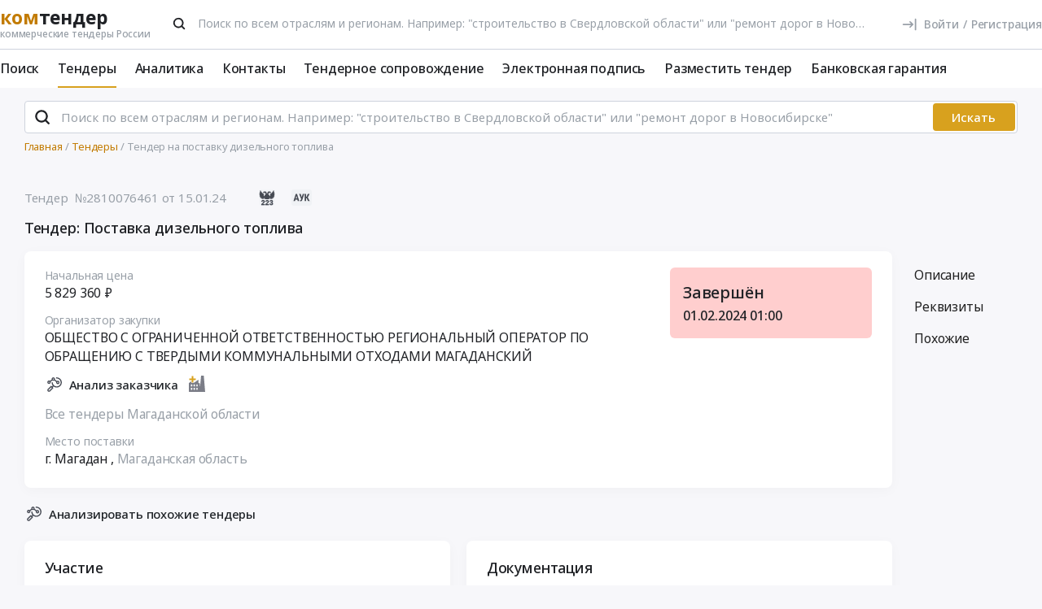

--- FILE ---
content_type: text/html; charset=UTF-8
request_url: https://www.komtender.ru/tender/2810076461
body_size: 33220
content:
<!DOCTYPE html>
<html lang="ru-RU" class="device-desktop ios safari chrome kt">
    <head>
        <meta charset="UTF-8" />

                    <meta name="viewport" content="width=device-width">
        
        
        
        <meta name="SKYPE_TOOLBAR" content="SKYPE_TOOLBAR_PARSER_COMPATIBLE" />
        <meta name="format-detection" content="telephone=no">
        <meta name="referrer" content="origin-when-cross-origin" />

        <meta property="og:locale" content="ru_RU" />
        <meta property="og:type" content="article" />
        <meta property="og:url" content="https://www.komtender.ru/tender/2810076461" />
        <meta property="og:title" content="Тендер: Поставка дизельного топлива | г. Магадан | Все коммерческие тендеры России" />

                    <meta property="og:description" content="Тендер: Поставка дизельного топлива для нужд ООО Региональный оператор Магаданский. Оптом. Заказчик: ОБЩЕСТВО С ОГРАНИЧЕННОЙ ОТВЕТСТВЕННОСТЬЮ РЕГИОНАЛЬНЫЙ ОПЕРАТОР ПО ОБРАЩЕНИЮ С ТВЕРДЫМИ КОММУНАЛЬНЫМИ ОТХОДАМИ МАГАДАНСКИЙ" />
        
        
        <title>Тендер: Поставка дизельного топлива | г. Магадан | Все коммерческие тендеры России</title>

        <script type="text/javascript">
                        window.project = 3;

                        window.clientid = "86f815c23412557d251f7dc64d95c1ec";

            // Формируем куку `clientid`
            if (typeof window.clientid == "string" && window.clientid.length == 32) {

                // Установим куку на пол года
                var clientIDCookieDate = new Date();
                clientIDCookieDate.setTime(clientIDCookieDate.getTime() + 15768000000);

                var clientIDCookieDomain = document.domain.split('.').slice(-2).join('.');

                document.cookie = "clientid=" + window.clientid + "; domain=."+ clientIDCookieDomain +"; expires=" + clientIDCookieDate.toGMTString() + "; path=/";
            }

            var offsetCookieDate = new Date();

                        offsetCookieDate.setTime(offsetCookieDate.getTime() + 31536000000);

                        document.cookie = "offset=" + ((new Date()).getTimezoneOffset() * 60) * (-1) + "; expires=" + offsetCookieDate.toGMTString() + "; path=/";
        </script>

        
            <script type="text/javascript">
				function forceReload(){
					if((typeof(CryptoJS.MD5)=="function") && (typeof(localStorage)=="object") && (typeof(nrm)!="undefined")){
						if(new String(nrm).toLocaleLowerCase()=="get"){
							var nowYMD=
								(new Date().getFullYear().toString())+"-"+
								((new Date().getMonth().toString().length==1)?"0"+new Date().getMonth().toString():new Date().getMonth().toString())+"-"+
								((new Date().getDate().toString().length==1)?"0"+new Date().getDate().toString():new Date().getDate().toString())
							;
							var nowHMS=
								((new Date().getHours().toString().length==1)?"0"+new Date().getHours().toString():new Date().getHours().toString())+"-"+
								((new Date().getMinutes().toString().length==1)?"0"+new Date().getMinutes().toString():new Date().getMinutes().toString())+"-"+
								((new Date().getSeconds().toString().length==1)?"0"+new Date().getSeconds().toString():new Date().getSeconds().toString())
							;
							var locHash=CryptoJS.MD5(
								window.location.toString()+"~"+nowYMD
							).toString();

							var lsh=localStorage.getItem(locHash);
							if(lsh===null){
								localStorage.setItem(locHash,nowYMD+" "+nowHMS);
								document.location.reload();
							}
						}
					}
				}

				function getReloaded(){
					if((typeof(CryptoJS.MD5)=="function") && (typeof(localStorage)=="object") && (typeof(nrm)!="undefined")){
						if(new String(nrm).toLocaleLowerCase()=="get"){
							var nowYMD=
								(new Date().getFullYear().toString())+"-"+
								((new Date().getMonth().toString().length==1)?"0"+new Date().getMonth().toString():new Date().getMonth().toString())+"-"+
								((new Date().getDate().toString().length==1)?"0"+new Date().getDate().toString():new Date().getDate().toString())
							;
							var locHash=CryptoJS.MD5(
								window.location.toString()+"~"+nowYMD
							).toString();

							return localStorage.getItem(locHash);
						}
					}
				}

                document.addEventListener("DOMContentLoaded", htmlcorruptready);

                function htmlcorruptready()
                {
                    var htmlcorrupt = false;

                    if (document.documentElement.innerHTML.match(/<\/body>/im) === null) {

                        htmlcorrupt = true;

                    } else if(document.documentElement.innerHTML.match(/<\/body>/im).length == 0) {

                        htmlcorrupt = true;
                    }

                    if (htmlcorrupt) {

                        forceReload();
                    }
                }
            </script>

            
                            <script async src="https://www.googletagmanager.com/gtag/js?id=G-RPXX766E1V"></script>
                <script>
                    window.dataLayer = window.dataLayer || [];
                    function gtag(){dataLayer.push(arguments);}
                    gtag('js', new Date());
                    gtag('config', 'G-RPXX766E1V');
                </script>

        
        
        
    <script src="//code.jivo.ru/widget/Wh9R6tbaJk" async></script>

<script>
    var userTokenId = '0';
    var widgetState = '1';
    var departmentTimderId = null;

    var jivoCustomDataClientStatus = 'Не определён';
    var jivoCustomDataDepartment = 'Не определён';
    var jivoCustomDataClientLink = '';

    // customJivoChat
    window.customJivoChat = {};
    var init = function (widgetState, callback) {
        var btn = $("#custom_jivo_toggle");
        var jDiv = $("body > jdiv");

        if (jDiv.length == 0) {
            btn.remove();
            return;
        }


        var customJivoApplyToggle = function (newState) {
            newState = newState || btn.attr('data-state');
            newState = (newState == 1) ? 'on' : newState;
            newState = (newState == 0) ? 'off' : newState;

            btn.attr('data-state', newState);

            if (newState == 'on') {
                jDiv.css('display', 'inline');
                jDiv.click();
                btn.attr('title', 'Не показывать онлайн чат');

                $.ajax({
                    url: '/yiiajax/widget-hide-jivo-chat',
                    method: 'post',
                    dataType: 'json',
                    data: {
                        'stateWidget': 'on'
                    },
                    success: function(data){

                    }
                });
            } else if(newState == 'off') {
                jDiv.css('display', 'none');
                btn.attr('title', 'Показывать онлайн чат');
                changePosition('label');

                $.ajax({
                    url: '/yiiajax/widget-hide-jivo-chat',
                    method: 'post',
                    dataType: 'json',
                    data: {
                        'stateWidget': 'off'
                    },
                    success: function(data){

                    }
                });
            }
        }

        var changePosition = function (newState) {

            if (newState == 'chat' || newState == 'departments') {
                btn.addClass('move');
                return;
            }

            if (newState == 'label' || newState == 'chat/min') {
                // widget is minimized
                btn.removeClass('move');
                return;
            }

            if (newState == 'call' || newState == 'chat/call') {
                // callback form is opened
                return;
            }
        }

        $("#custom_jivo_toggle").on("click", function (e) {
            e.preventDefault();
            customJivoApplyToggle(btn.attr('data-state') == 'on' ? 'off' : 'on');
        });

        window.customJivoChat.changePosition = changePosition;

        btn.css('display', 'block');
        customJivoApplyToggle(widgetState);

        const customData = [];
        if(jivoCustomDataClientStatus) {
            customData.push({
                "key": "Статус",
                "content": jivoCustomDataClientStatus
            });
        }

        if(jivoCustomDataDepartment) {
            customData.push({
                "key": "Отдел клиента по статусу",
                "content": jivoCustomDataDepartment
            });
        }

        if(jivoCustomDataClientLink) {
            customData.push({
                "content": 'Ссылка на карточку клиента',
                "link": jivoCustomDataClientLink
            });
        }

        if(customData.length > 0) {
            jivo_api.setCustomData(customData);
        }

        callback();
    };
    window.customJivoChat.init = init;

    var tryAutoChooseDepartment = function(department, type) {
        let jDiv = document.querySelector('body > jdiv');

        if( !jDiv ) {
            return;
        }

        let depsOP = [
            'ОП',
            'Отдел по работе с новыми клиентами',
        ];

        let depsORK = [
            'ОРК',
            'У меня есть договор',
        ];

        let deps = [];

        if( department === 'op' ) {
            deps = depsOP;
        }

        if( department === 'ork' ) {
            deps = depsORK;
        }

        for (let dep of deps) {
            let xpath = `//jdiv[text()='${dep}']`;
            let matchingElement = document.evaluate(xpath, jDiv, null, XPathResult.FIRST_ORDERED_NODE_TYPE, null).singleNodeValue;

            if (matchingElement) {
                clearInterval(departmentTimderId);
                matchingElement.click();
                return;
            }
        }

        if (type === 'open') {
            setTimeout(function () {
                tryAutoChooseDepartment(department , type);
            }, 100)
        }

        return;
    };

    function jivo_onLoadCallback() {

        
        window.customJivoChat.init(widgetState, function () {
            if (userTokenId != '0') {
                jivo_api.setUserToken(userTokenId);
            }

            var jivoMobileButton = document.querySelector('.__jivoMobileButton');
            if(document.documentElement.className.indexOf('device-mobile') !==- 1) {
                // Observe a specific DOM element:
                observeDOM( jivoMobileButton, function(m){
                    var addedNodes = [], removedNodes = [];

                    m.forEach(record => record.addedNodes.length & addedNodes.push(...record.addedNodes))

                    m.forEach(record => record.removedNodes.length & removedNodes.push(...record.removedNodes))

                    addedNodes.forEach(function (item) {
                        if(item.className.indexOf('popup') !== -1) {
                            jivoMobileButton.classList.add('active_popup');
                        }
                    })

                    removedNodes.forEach(function (item) {
                        if(item.className.indexOf('popup') !== -1) {
                            jivoMobileButton.classList.remove('active_popup');
                        }
                    })
                });
            }
        });
    };

    function jivo_onChangeState(state) {
        window.customJivoChat.changePosition(state);

        if( departmentTimderId ) {
            clearInterval(departmentTimderId);
            departmentTimderId = null;
        }

        if( state == 'departments' ) {
            departmentTimderId = setInterval(tryAutoChooseDepartment, 100, 'op', 'change');
        }
    }

    function jivo_onOpen() {
        tryAutoChooseDepartment('op', 'open');
    }
</script>
        <meta name="description" content="Тендер: Поставка дизельного топлива для нужд ООО Региональный оператор Магаданский. Оптом. Заказчик: ОБЩЕСТВО С ОГРАНИЧЕННОЙ ОТВЕТСТВЕННОСТЬЮ РЕГИОНАЛЬНЫЙ ОПЕРАТОР ПО ОБРАЩЕНИЮ С ТВЕРДЫМИ КОММУНАЛЬНЫМИ ОТХОДАМИ МАГАДАНСКИЙ">
<link type="font/woff2" href="/static/50698302//fonts/fontawesome-webfont.woff2" rel="prefetch" as="font" crossorigin="anonymous">
<link href="/static/img/favicon/kt/apple-touch-icon.png" rel="apple-touch-icon" sizes="180x180">
<link type="image/png" href="/static/img/favicon/kt/favicon-16x16.png" rel="icon" sizes="16x16">
<link type="image/png" href="/static/img/favicon/kt/favicon-32x32.png" rel="icon" sizes="32x32">
<link href="/static/manifest/kt/site.webmanifest" rel="manifest" crossorigin="use-credentials">
<link type="image/svg+xml" href="/static/img/favicon/kt/favicon-120x120.svg" rel="icon" sizes="120x120">
<link href="https://www.komtender.ru/tender/2810076461" rel="canonical">
<link href="/static/1ac6a64c/css/bootstrap.css" rel="stylesheet">
<link href="/static/35186e86/themes/smoothness/jquery-ui.css" rel="stylesheet">
<link href="/static/4681c09c/less/kt/alert.min.css" rel="stylesheet">
<link href="/static/3d87a69e/libraries/bootstrap-tagsinput/kt/bootstrap-tagsinput.min.css" rel="stylesheet">
<link href="/static/3d87a69e/libraries/rtooltip/kt/rtooltip.min.css" rel="stylesheet">
<link href="/static/3d87a69e/libraries/print/print.min.css" rel="stylesheet">
<link href="/static/3d87a69e/libraries/lineclamp/kt/lineclamp.min.css" rel="stylesheet">
<link href="/static/267962b8/less/kt/empty-table-state.min.css" rel="stylesheet">
<link href="/static/3d87a69e/less/tender/kt/single-tender.min.css" rel="stylesheet">
<link href="/static/3d87a69e/less/tender/kt/table-positions.min.css" rel="stylesheet">
<link href="/static/3d87a69e/less/analytics/kt/complaints.min.css" rel="stylesheet">
<link href="/static/3d87a69e/less/analytics/kt/analytics-tenders.min.css" rel="stylesheet">
<link href="/static/3d87a69e/less/analytics/kt/sort.min.css" rel="stylesheet">
<link href="/static/3d87a69e/less/tender/kt/table-positions-mobile.min.css" rel="stylesheet">
<link href="/static/3105a02f/less/kt/toggle-counterparty.min.css" rel="stylesheet">
<link href="/static/3d87a69e/libraries/intl-tel-input/css/intlTelInput.min.css" rel="stylesheet">
<link href="/static/3d87a69e/less/kt/fonts.min.css" rel="stylesheet">
<link href="/static/3d87a69e/less/kt/bootstrap3/bs3.min.css" rel="stylesheet">
<link href="/static/3d87a69e/less/site/kt/error.min.css" rel="stylesheet">
<link href="/static/3d87a69e/libraries/collapsible/kt/collapsible.min.css" rel="stylesheet">
<link href="/static/3d87a69e/less/kt/rostender-tooltips.min.css" rel="stylesheet">
<link href="/static/3d87a69e/less/kt/legacy.min.css" rel="stylesheet">
<link href="/static/3d87a69e/less/kt/media.min.css" rel="stylesheet">
<link href="/static/3d87a69e/less/kt/s_v2.min.css" rel="stylesheet">
<link href="/static/3d87a69e/less/kt/main.min.css" rel="stylesheet">
<link href="/static/2dc9c99b/less/kt/jivo_fix.min.css" rel="stylesheet">
<link href="/static/16effdcb/less/kt/header-dvt.min.css" rel="stylesheet">
<link href="/static/1dc99955/less/kt/input-search.min.css" rel="stylesheet">
<link href="/static/eaa80198/less/kt/footer.min.css" rel="stylesheet">
        <style>
    .icon:after,.sprite-checkbox input+label:after,.sprite-pseudo:after,.icon:before,.sprite-pseudo:before{background-image:url('/static/3d87a69e/img/sprite_kt.svg')}.ui-icon,.ui-widget-content .ui-icon{background-image:url("/static/3d87a69e/img/ui-icons_cc0000_256x240.png")}.ui-widget-header .ui-icon{background-image:url("/static/3d87a69e/img/ui-icons_ffffff_256x240.png")}.ui-state-default .ui-icon{background-image:url("/static/3d87a69e/img/ui-icons_cc0000_256x240.png")}.ui-state-hover .ui-icon,.ui-state-focus .ui-icon{background-image:url("/static/3d87a69e/img/ui-icons_cc0000_256x240.png")}.ui-state-active .ui-icon{background-image:url("/static/3d87a69e/img/ui-icons_cc0000_256x240.png")}.ui-state-highlight .ui-icon{background-image:url("/static/3d87a69e/img/ui-icons_004276_256x240.png")}.ui-state-error .ui-icon,.ui-state-error-text .ui-icon{background-image:url("/static/3d87a69e/img/ui-icons_cc0000_256x240.png")}.ui-widget-overlay{background:#a6a6a6 url("/static/3d87a69e/img/ui-bg_dots-small_65_a6a6a6_2x2.png") 50% 50% repeat}.ui-widget-shadow{background:#333 url("/static/3d87a69e/img/ui-bg_flat_0_333333_40x100.png") 50% 50% repeat-x}.ui-dialog-titlebar-close:after{background-image:url('/static/3d87a69e/img/icons/ui-icons_cd0a0a_256x240.png')}.ui-state-highlight,.ui-widget-content .ui-state-highlight,.ui-widget-header .ui-state-highlight{background:#fbf8ee url("/static/3d87a69e/img/ui-bg_glass_55_fbf8ee_1x400.png") 50% 50% repeat-x}.ui-state-error,.ui-widget-content .ui-state-error,.ui-widget-header .ui-state-error{background:#f3d8d8 url("/static/3d87a69e/img/ui-bg_diagonals-thick_75_f3d8d8_40x40.png") 50% 50% repeat}#profile-mailing-form .mail-groups .ms-container,#tariff-block .mail-groups .ms-container{background:url('/static/3d87a69e/img/switch.png') no-repeat 50% 50%}.ui-state-active,.ui-widget-content .ui-state-active,.ui-widget-header .ui-state-active{background:#fff url("/static/3d87a69e/img/ui-bg_flat_65_ffffff_40x100.png") 50% 50% repeat-x}.tender-header-socials-block .b-share-icon_vkontakte{background:#4a76a8 url('/static/3d87a69e/img/icons/vk-logo.svg') no-repeat center}.tender-header-socials-block .b-share-icon_custom{background:#4a76a8 url('/static/3d87a69e/img/icons/vk-logo.svg') no-repeat center}.tender-header-socials-block .b-share-icon_twitter{background:#46abe1 url('/static/3d87a69e/img/icons/twitter-logo.svg') no-repeat center}.tender-header-socials-block .b-share-icon_facebook{background:#4a76a8 url('/static/3d87a69e/img/icons/fb-logo.png') no-repeat center}.kv-plugin-loading{background:transparent url(/static/3d87a69e/img/loading-plugin.gif) center left no-repeat}.kv-center-loading{background:transparent url("/static/3d87a69e/img/loading-plugin.gif") center center no-repeat}
</style>

            </head>
    <body class="tender-page scrolled-bottom">

        
        
        
            
            <main class="wrapper">
                <div id="content" class="container ">
                    <div class="content">

                        
<header>

    <div class="header header--rt header--notLogged ">

        <div class="header__burger">
            <div class="header__burger-item n1"></div>
            <div class="header__burger-item n2"></div>
            <div class="header__burger-item n3"></div>
        </div>

        <div class="flex-grow flex-grow--logo-before"></div>

        <div class="header__element">

            <div class="header__tier   n1 pt-2">

                <div class="header__logo-container">
                    
<div class="header-logo" itemscope itemtype="http://schema.org/WPHeader">
    <a href="/" class="PFBeauSansPro" itemprop="text"  title="Комтендер — Все коммерческие тендеры и закупки России" >
        <div><span class="header-logo__logo">ком</span>тендер</div>
        <div class="header-logo__slogan">коммерческие тендеры России</div>
    </a>
</div>
                </div>

                                <div class="header__search-form flex-grow px-4">
                 <form id="fullSearchFormheader" action="/search/tenders" method="post">
<input type="hidden" name="_csrf-frontend" value="oi6w3dte5PB4tXE3OMSD-K3NBNP_4d3glSmXYDhEHsb9F4CprDeKoD7XM2duj87V_YI065GFqLnSY6dYdgdang=="><div class="header-search-form header-search-form--header">

    
        <div class="hoveredPopupTooltip" data-tippy-placement="bottom" data-tippy-delay="200"
             data-template="searchTemplateheader">
        <div class="hoveredPopupBlock" id="searchTemplateheader"><p><b>Строка поиска позволяет искать тендеры:</p></b>
<ul><li>по&nbsp;ИНН и&nbsp;наименованию заказчика, например, «Аэрофлот»</li> <li>по&nbsp;месту поставки, например, «Новосибирск»</li> <li>по&nbsp;предмету тендера, например, «погружной насос», «строительство Владивосток»</li> <li>по&nbsp;ОКПД2 или&nbsp;КТРУ, например, «20.59.43»</li> <li>по&nbsp;номеру тендера с&nbsp;нашего сайта или с&nbsp;ЕИС</li></ul> <p>Важно! Если указать несколько ключевых слов, то&nbsp;в&nbsp;результаты поиска не&nbsp;войдут тендеры, которые содержат только одно ключевое слово.</p> <p>Для создания сложных поисковых запросов с&nbsp;несколькими ключевыми словами и&nbsp;словами-исключениями воспользуйтесь расширенным поиском.</p></div>

    
        
        <input type="hidden" name="open_data" value="1">        <input type="hidden" name="path" value="/extsearch">        <input type="hidden" id="commonsearchform-mode" name="mode" value="simple">
        
<div class="inputSearch " id="">

    
        
        
        <div class="input-group input-group--search input-group--search-modern input-group--withTextBtn field-commonsearchform-kwd required">
<input type="search" id="commonsearchform-kwd" class="search form-control" name="keywords" placeholder="Поиск по всем отраслям и регионам. Например: &quot;строительство в Свердловской области&quot; или &quot;ремонт дорог в Новосибирске&quot;" aria-required="true"><div class="hint-block">
             <span class="input-group-btn">
               <button class="btn btn-danger btn-danger--modern" onclick="" type="button">Искать</button>
             <button class="btn btn-delete btn-delete--modern hidden" type="button"><span class="fa-remove">
    <svg xmlns="http://www.w3.org/2000/svg" fill="none"  class="svg-delete svg" viewBox="0 0 20 21"><path stroke="#99A0A8" fill="none" class="stroke" stroke-miterlimit="10" stroke-width="2" d="M8.125 5.354V4.73c0-1.042.833-1.875 1.875-1.875s1.875.833 1.875 1.875v.625"/><path stroke="#99A0A8" class="stroke" stroke-linecap="round" stroke-miterlimit="10" stroke-width="2" d="M3.542 5.354h12.917M15.208 10.354v-5M4.792 8.354v8.25c0 .917.75 1.667 1.667 1.667h7.083c.917 0 1.667-.75 1.667-1.667V13.48M8.542 8.688v6.25M11.458 8.688v6.25"  fill="none"/></svg>
</span></button>
             <button aria-label="Поиск" class="btn btn-search btn-search--modern" type="submit"><span class="fa-search"><svg xmlns="http://www.w3.org/2000/svg" fill="none" class="svg-search svg" viewBox="0 0 20 20"><path fill="#212121" fill-rule="evenodd" d="M9 2a7 7 0 0 1 5.6 11.2l.05.04.06.05 3 3a1 1 0 0 1-1.32 1.5l-.1-.08-3-3a1 1 0 0 1-.1-.11A7 7 0 1 1 9 2Zm0 2a5 5 0 1 0 0 10A5 5 0 0 0 9 4Z" clip-rule="evenodd"/></svg></span></button>
              <button class="btn btn-cancel btn-cancel--modern search-cancel" type="button"><span class=""><svg xmlns="http://www.w3.org/2000/svg" fill="none" class="svg-remove svg" viewBox="0 0 20 20"><path d="M13.7 12.3a1 1 0 1 1-1.4 1.4L10 11.42l-2.3 2.3a1 1 0 0 1-1.4 0 1 1 0 0 1 0-1.42L8.58 10l-2.3-2.3a1 1 0 1 1 1.42-1.4L10 8.58l2.3-2.3a1 1 0 1 1 1.4 1.42L11.42 10l2.3 2.3ZM10 2a8 8 0 1 0 0 16 8 8 0 0 0 0-16Z"/></svg></span></button>
             </span>
             </div>
</div>
    
</div>

        </div>

    
</div>


</form>                </div>
                
                
                
                    
<div class="header-login header-loginform  ">

    
        <div class="header-login__wrapper header-login__wrapper--logout">
            <a href="/login?returl=%2Ftender%2F2810076461" class="header-login__icon header-login__icon--sigin icon-signin"></a>
            <div class="header-login__link">
                <a href="/login?returl=%2Ftender%2F2810076461" class="header-login__signin">
                    <i class="header-login__icon-signin icon-signin mr-2"></i><span>Войти</span>
                </a>

                <span class="header-login__sep px-2">/</span>

                <a href="/registration?returl=%2Ftender%2F2810076461&regions=51&branches=127">
                    <span>Регистрация</span>
                </a>
            </div>

            <a class="div100 header-login__icon-link" href="/login?returl=%2Ftender%2F2810076461"></a>

            
        </div>

    
</div>


                    
            </div>

                        <div class="header__tier n2">
                <div class="header__menu-container">
                    <nav class="navbar" role="navigation">

	<ul id="main-menu-collapse" class="menu no-select" itemtype="http://schema.org/SiteNavigationElement" itemscope="itemscope"><li class="menu-item" style=""><a class='menu-item__text' href="/extsearch" itemprop="url" title="Поиск">Поиск</a></li>
<li class="menu-item current" style=""><a class='menu-item__text' href="/tender" itemprop="url" title="Тендеры">Тендеры</a></li>
<li class="menu-item" style=""><a class='menu-item__text' href="/analytics" itemprop="url" title="Аналитика">Аналитика</a></li>
<li class="menu-item" style=""><a class='menu-item__text' href="/contacts" itemprop="url" title="Контакты">Контакты</a></li>
<li class="menu-item" style=""><a class='menu-item__text' href="/svc" itemprop="url" title="Тендерное сопровождение">Тендерное сопровождение</a></li>
<li class="menu-item" style=""><a class='menu-item__text menu-item__text--short ' href="/eds" itemprop="url" title="Электронная подпись">Электронная подпись</a></li>
<li class="menu-item" style=""><a class='menu-item__text menu-item__text--short ' href="/announce" itemprop="url" title="Разместить тендер">Разместить тендер</a></li>
<li class="menu-item" style=""><a class='menu-item__text menu-item__text--short ' href="/bank-guaranty" itemprop="url" title="Банковская гарантия">Банковская гарантия</a></li></ul>
</nav>                </div>
            </div>
                    </div>

    </div>

</header>


<aside class="menu-mobile" style="visibility: hidden">

    <div class="menu-mobile__head"><span class="header-menu-mobile__title">Меню</span></div>

	
    <div class="menu-mobile__close"><div class="menu-mobile__close-tap"></div></div>

    <div class="menu-mobile__profile">

		
			
<div class="header-login header-loginform  ">

    
        <div class="header-login__wrapper header-login__wrapper--logout">
            <a href="/login?returl=%2Ftender%2F2810076461" class="header-login__icon header-login__icon--sigin icon-signin"></a>
            <div class="header-login__link">
                <a href="/login?returl=%2Ftender%2F2810076461" class="header-login__signin">
                    <i class="header-login__icon-signin icon-signin mr-2"></i><span>Войти</span>
                </a>

                <span class="header-login__sep px-2">/</span>

                <a href="/registration?returl=%2Ftender%2F2810076461&regions=51&branches=127">
                    <span>Регистрация</span>
                </a>
            </div>

            <a class="div100 header-login__icon-link" href="/login?returl=%2Ftender%2F2810076461"></a>

            
        </div>

    
</div>


		
    </div>

    <div class="menu-mobile__list">
		<nav class="navbar" role="navigation">

	<ul id="main-menu-collapse" class="menu no-select" itemtype="http://schema.org/SiteNavigationElement" itemscope="itemscope"><li class="menu-item" style=""><a class='menu-item__text' href="/extsearch" itemprop="url" title="Поиск">Поиск</a></li>
<li class="menu-item current" style=""><a class='menu-item__text' href="/tender" itemprop="url" title="Тендеры">Тендеры</a></li>
<li class="menu-item" style=""><a class='menu-item__text' href="/analytics" itemprop="url" title="Аналитика">Аналитика</a></li>
<li class="menu-item" style=""><a class='menu-item__text' href="/contacts" itemprop="url" title="Контакты">Контакты</a></li>
<li class="menu-item" style=""><a class='menu-item__text' href="/svc" itemprop="url" title="Тендерное сопровождение">Тендерное сопровождение</a></li>
<li class="menu-item" style=""><a class='menu-item__text menu-item__text--short ' href="/eds" itemprop="url" title="Электронная подпись">Электронная подпись</a></li>
<li class="menu-item" style=""><a class='menu-item__text menu-item__text--short ' href="/announce" itemprop="url" title="Разместить тендер">Разместить тендер</a></li>
<li class="menu-item" style=""><a class='menu-item__text menu-item__text--short ' href="/bank-guaranty" itemprop="url" title="Банковская гарантия">Банковская гарантия</a></li></ul>
</nav>    </div>

    <div class="flex-grow" style="flex-grow: 30"></div>

    <div class="menu-mobile__footer">

        <a class="menu-mobile__phone" href="tel:4956461425"><span>(495) 646-14-25</span></a>

    </div>

</aside>

<div class="menu-mobile-overlay"></div>


    <form id="fullSearchFormdefault" action="/search/tenders" method="post">
<input type="hidden" name="_csrf-frontend" value="oi6w3dte5PB4tXE3OMSD-K3NBNP_4d3glSmXYDhEHsb9F4CprDeKoD7XM2duj87V_YI065GFqLnSY6dYdgdang=="><div class="header-search-form header-search-form--default">

    
        <div class="hoveredPopupTooltip" data-tippy-placement="bottom" data-tippy-delay="200"
             data-template="searchTemplatedefault">
        <div class="hoveredPopupBlock" id="searchTemplatedefault"><p><b>Строка поиска позволяет искать тендеры:</p></b>
<ul><li>по&nbsp;ИНН и&nbsp;наименованию заказчика, например, «Аэрофлот»</li> <li>по&nbsp;месту поставки, например, «Новосибирск»</li> <li>по&nbsp;предмету тендера, например, «погружной насос», «строительство Владивосток»</li> <li>по&nbsp;ОКПД2 или&nbsp;КТРУ, например, «20.59.43»</li> <li>по&nbsp;номеру тендера с&nbsp;нашего сайта или с&nbsp;ЕИС</li></ul> <p>Важно! Если указать несколько ключевых слов, то&nbsp;в&nbsp;результаты поиска не&nbsp;войдут тендеры, которые содержат только одно ключевое слово.</p> <p>Для создания сложных поисковых запросов с&nbsp;несколькими ключевыми словами и&nbsp;словами-исключениями воспользуйтесь расширенным поиском.</p></div>

    
        
        <input type="hidden" name="open_data" value="1">        <input type="hidden" name="path" value="/extsearch">        <input type="hidden" id="commonsearchform-mode" name="mode" value="simple">
        
<div class="inputSearch " id="">

    
        
        
        <div class="input-group input-group--search input-group--search-modern input-group--withTextBtn field-commonsearchform-kwd required">
<input type="search" id="commonsearchform-kwd" class="search form-control" name="keywords" placeholder="Поиск по всем отраслям и регионам. Например: &quot;строительство в Свердловской области&quot; или &quot;ремонт дорог в Новосибирске&quot;" aria-required="true"><div class="hint-block">
             <span class="input-group-btn">
               <button class="btn btn-danger btn-danger--modern" onclick="" type="button">Искать</button>
             <button class="btn btn-delete btn-delete--modern hidden" type="button"><span class="fa-remove">
    <svg xmlns="http://www.w3.org/2000/svg" fill="none"  class="svg-delete svg" viewBox="0 0 20 21"><path stroke="#99A0A8" fill="none" class="stroke" stroke-miterlimit="10" stroke-width="2" d="M8.125 5.354V4.73c0-1.042.833-1.875 1.875-1.875s1.875.833 1.875 1.875v.625"/><path stroke="#99A0A8" class="stroke" stroke-linecap="round" stroke-miterlimit="10" stroke-width="2" d="M3.542 5.354h12.917M15.208 10.354v-5M4.792 8.354v8.25c0 .917.75 1.667 1.667 1.667h7.083c.917 0 1.667-.75 1.667-1.667V13.48M8.542 8.688v6.25M11.458 8.688v6.25"  fill="none"/></svg>
</span></button>
             <button aria-label="Поиск" class="btn btn-search btn-search--modern" type="submit"><span class="fa-search"><svg xmlns="http://www.w3.org/2000/svg" fill="none" class="svg-search svg" viewBox="0 0 20 20"><path fill="#212121" fill-rule="evenodd" d="M9 2a7 7 0 0 1 5.6 11.2l.05.04.06.05 3 3a1 1 0 0 1-1.32 1.5l-.1-.08-3-3a1 1 0 0 1-.1-.11A7 7 0 1 1 9 2Zm0 2a5 5 0 1 0 0 10A5 5 0 0 0 9 4Z" clip-rule="evenodd"/></svg></span></button>
             
             </span>
             </div>
</div>
    
</div>

        </div>

    
</div>


</form>

                        

    <div class="breadcrumb-block">
        <ol class="breadcrumb" itemscope="itemscope" itemtype="https://schema.org/BreadcrumbList">

            
                <li  itemprop="itemListElement" itemscope="itemscope" itemtype="https://schema.org/ListItem">
                    
                    <a href="/" itemprop="item"><span itemprop="name">Главная</span></a>
                    <meta itemprop="position" content="1" />
                </li>

            
                <li  itemprop="itemListElement" itemscope="itemscope" itemtype="https://schema.org/ListItem">
                    
                    <a href="/tender" itemprop="item"><span itemprop="name">Тендеры</span></a>
                    <meta itemprop="position" content="2" />
                </li>

            
                <li class="active" itemprop="itemListElement" itemscope="itemscope" itemtype="https://schema.org/ListItem">
                    
                    <span itemprop="name">Тендер на поставку дизельного топлива</span>
                    <meta itemprop="position" content="3" />
                </li>

            
        </ol>
    </div>

    

<script>
    var tendersData = {"73050439":{"id":73050439,"events":{"5":"2024-01-15 02:33:00","12":"2024-02-01 01:00:00"},"fav2":[],"favoritesAvailable":false,"comments":null,"files_by_date":{"2024-01-15":[{"id":634165603,"tid":73050439,"title":"АД ГСМ янв март 2024.doc","fsid":"2024-01/c0b/external_document_1705278549_82034_67231.doc","link":"/files?t=[base64]","size":243712,"md5":"e92e78d78eca7a68123546c7d6940cea","ts":"2024-01-15 10:33:05","token":"[base64]","extension":"doc","is_archive":0,"is_protocol":false,"can_added_to_archive":true,"is_downloaded":true,"can_file_previews":false,"dtc":"2024-01-15 03:33:05"},{"id":634165605,"tid":73050439,"title":"Расчет НМЦД.pdf","fsid":"2024-01/d55/external_document_1705278549_97116_30842.pdf","link":"/files?t=[base64]","size":359991,"md5":"3e37cedbe5a62c8d296c333833bf3b87","ts":"2024-01-15 10:33:05","token":"[base64]","extension":"pdf","is_archive":0,"is_protocol":false,"can_added_to_archive":true,"is_downloaded":true,"can_file_previews":false,"dtc":"2024-01-15 03:33:05"},{"id":634165606,"tid":73050439,"title":"ДОГОВОР ГСМ  янв март 2024.doc","fsid":"2024-01/4e4/external_document_1705278549_15173_97800.doc","link":"/files?t=[base64]","size":117760,"md5":"151203122d76cf88ca3958fd11f987e9","ts":"2024-01-15 10:33:05","token":"[base64]","extension":"doc","is_archive":0,"is_protocol":false,"can_added_to_archive":true,"is_downloaded":true,"can_file_previews":false,"dtc":"2024-01-15 03:33:05"},{"id":634165608,"tid":73050439,"title":"Тех требования к ГСМ  янв. март 2024 г. .doc","fsid":"2024-01/04a/external_document_1705278549_78835_37626.doc","link":"/files?t=[base64]","size":75776,"md5":"182525b89d978ad585c017845d1fb139","ts":"2024-01-15 10:33:05","token":"[base64]","extension":"doc","is_archive":0,"is_protocol":false,"can_added_to_archive":true,"is_downloaded":true,"can_file_previews":false,"dtc":"2024-01-15 03:33:05"},{"id":634165609,"tid":73050439,"title":"Извещение. ЭТП ГПБ","fsid":"2024-01/036/tender_804775374_notification_gpb2.doc","link":"/files?t=[base64]","size":35560,"md5":"113be383c9355177f5ac5bdfecfa5e8f","ts":"2024-01-15 10:33:05","token":"[base64]","extension":"doc","is_archive":0,"is_protocol":false,"can_added_to_archive":true,"is_downloaded":true,"can_file_previews":false,"dtc":"2024-01-15 03:33:05"}]},"tags":[],"dte-formatted":"2024/02/01 01:00"}};
</script>




    <div class="py-3"></div>



<div class="tender-info tender-row">

    
        <div class="tender-info-header">

            
<div class="tender-icon n1">

    
    
        
    <div  class="tender-info-header-number">
        Тендер&nbsp;&nbsp;№2810076461    </div>

    <div class="tender-info-header-start_date">
       &nbsp;от 15.01.24</div>

    
</div>

            <div class="pl-5 pr-3"></div>

            
<div class="tender-icon n2">

    
        
        <div class="b-tenderico b-tenderico--class">
            <div class="tender__class b-223  hoveredPopupTooltip tender-info-header-type tender-info-header-icon"
                 data-title="Тендеры, проводимые в&amp;nbsp;рамках 223-ФЗ &amp;laquo;О&amp;nbsp;закупках товаров, работ, услуг отдельными видами юридических лиц&amp;raquo;"></div>
        </div>

    
    
        <div class="b-tenderico b-tenderico--pwh">
            <div
                class="tender__pwh tender__pwh--el    hoveredPopupTooltip tender-info-header-type tender-info-header-icon"
                data-title="Аукционы - это закупочные процедуры, в которых выбор поставщика осуществляется по результатам торгов. Победителем станет участник, предложивший минимальную цену в ходе аукциона">
            </div>
        </div>

    
    
    
</div>

            
        </div> <!-- /tender-info-header -->

        <div class="flex-grow"></div>

        
                
        
    
</div>


<div class="tender-header mt-4" >

    
    <div class="tender-header__title" id="desc">
        <div>
            <h1 class="tender-header__h4 h4 m-0 p-0 line-clamp line-clamp--n3" data-id="name">

                
                    Тендер: Поставка дизельного топлива
                
            </h1>
            <div class="line-clamp-btn mt-3" data-id="name"></div>
        </div>

        
    </div>

</div>

<div class="tender__main">
<div class="tender__main__body">

<div class="tender-body">
    <!-- Секция премета -->

    <div class="tile tender-body__col odd tender-body__col--full tender-body__col--wrap-row">

        <div class="tender-body__wrap n1">

            
<div class="tender-body__block">
                <span class="tender-body__label">Начальная цена</span>
        <span class="tender-body__field ">
        <span class="tender-body__text">
            5 829 360 &#8381;        </span>

            </span>
</div>

            
            <div class="tender-body__block n2">

                <span class="tender-body__label">Организатор закупки</span>
    
    <span class="tender-body__field">
        <div class="position-relative">
                        
                <span class="tender-info__text">
            <div class="line-clamp line-clamp--n5" data-id="customer_1769104130.8412">
                            ОБЩЕСТВО С ОГРАНИЧЕННОЙ ОТВЕТСТВЕННОСТЬЮ РЕГИОНАЛЬНЫЙ ОПЕРАТОР ПО ОБРАЩЕНИЮ С ТВЕРДЫМИ КОММУНАЛЬНЫМИ ОТХОДАМИ МАГАДАНСКИЙ                    </div>
        <div class="line-clamp-btn mt-3" data-id="customer_1769104130.8412"></div>
    </span>

                        
                                        <div class="pt-2"></div>

                

    <a class="pdf-none d-inline-flex btn btn-link-icon px-0 py-md-0 justify-content-start hoveredPopup" href="#" target="" data-theme="black" data-title="&lt;div&gt;&lt;p&gt;Аналитика доступна только зарегистрированным пользователям.&lt;/p&gt;&lt;p&gt;Пройдите бесплатную регистрацию, чтобы использовать все возможности сервиса&lt;/p&gt;&lt;/div&gt;&lt;div class=&#039;tippy__control&#039;&gt;&lt;div&gt;&lt;a href=&#039;/registration?returl=%2Ftender%2F2810076461&amp;regions=51&amp;branches=127&#039; class=&#039;tippy__link-reg&#039; target=&quot;_blank&quot;&gt;Регистрация&lt;/a&gt;&lt;/div&gt;&lt;div class=&#039;tippy__button dismiss&#039;&gt;Понятно&lt;/div&gt;&lt;/div&gt;" data-unclick="true" data-tippy-trigger="click" data-tippy-interactive="true" onClick="event.preventDefault();"><span class="icon"><svg class="svg-customer-analytics svg"  xmlns="http://www.w3.org/2000/svg"  viewBox="0 0 18 18"><path fill="#464A54" class="fill stroke" fill-rule="evenodd" stroke="#464A54" stroke-width="0" d="M7.174 1.05c-.44.115-.835.397-1.087.774-.235.35-.304.581-.304 1.02 0 .197.007.412.016.477l.015.117-.935.682-.935.68-.206-.103a2.326 2.326 0 0 0-.391-.15c-.24-.06-.67-.06-.909 0-.672.17-1.207.71-1.377 1.39-.07.28-.046.784.052 1.06.153.437.532.861.951 1.066.307.15.546.197.922.178.402-.02.635-.095.958-.311.388-.26.663-.653.78-1.117.046-.185.048-.572.005-.93-.007-.059.14-.178.927-.752l.935-.682.205.103c.277.14.525.198.846.198.31 0 .562-.057.832-.188.106-.052.2-.093.212-.093.01 0 .499.36 1.085.799.944.709 1.062.807 1.044.867a3.057 3.057 0 0 0-.038.396c-.02.376.026.614.177.922.205.42.629.798 1.065.952.278.097.782.122 1.061.051a1.953 1.953 0 0 0 1.342-1.208c.097-.277.122-.781.052-1.061a1.918 1.918 0 0 0-1.377-1.39 2.29 2.29 0 0 0-.909 0c-.103.027-.272.09-.378.141-.105.051-.2.093-.211.093-.011 0-.5-.36-1.085-.8-.944-.708-1.063-.807-1.044-.867.052-.166.055-.725.004-.927a1.914 1.914 0 0 0-1.377-1.39 2.412 2.412 0 0 0-.923.002Zm3.734.009c-.551.254-.44 1.067.162 1.192.09.019.18.025.197.014.06-.036.827.047 1.145.124.793.192 1.484.58 2.059 1.157a4.252 4.252 0 0 1 1.272 3.079c0 1.185-.436 2.24-1.272 3.079-.907.91-2.087 1.344-3.42 1.26-1.131-.072-2.284-.663-2.998-1.537A4.378 4.378 0 0 1 7.05 7.025c-.03-.274-.103-.466-.21-.56-.264-.232-.67-.218-.895.03-.154.172-.191.308-.167.619.07.905.42 1.885.963 2.687l.236.348-.441.44-.442.44-.285-.278c-.22-.215-.315-.286-.421-.315a.697.697 0 0 0-.509.062c-.053.034-.872.839-1.82 1.79-1.642 1.647-1.727 1.738-1.835 1.962-.15.313-.208.552-.208.875 0 .52.184.968.544 1.327.367.364.813.548 1.331.548.326 0 .565-.057.875-.21.222-.108.326-.205 1.963-1.835.95-.946 1.756-1.765 1.79-1.818a.697.697 0 0 0 .06-.509c-.028-.105-.099-.2-.314-.421l-.277-.285.44-.442.439-.44.34.23c.978.66 2.014.979 3.184.979 1.96 0 3.707-.965 4.788-2.643.154-.24.427-.815.54-1.139.061-.178.15-.5.196-.715.078-.363.084-.448.084-1.127 0-.68-.006-.764-.084-1.127a5.676 5.676 0 0 0-1.338-2.645 5.65 5.65 0 0 0-2.857-1.698A4.884 4.884 0 0 0 11.423 1c-.313.001-.416.013-.516.059Zm-3.45 1.238a.603.603 0 0 0-.397.413c-.043.149-.043.181 0 .333.035.12.084.2.17.277a.603.603 0 0 0 .993-.28.437.437 0 0 0 0-.33.597.597 0 0 0-.41-.415c-.177-.053-.18-.053-.356.002Zm-4.75 3.5a.61.61 0 0 0-.407.713c.02.078.084.2.144.269.306.358.894.223 1.028-.236.044-.152.044-.184 0-.333a.597.597 0 0 0-.41-.415c-.176-.053-.178-.053-.355.002Zm9.75.25a.603.603 0 0 0-.397.413c-.043.149-.043.181 0 .333a.603.603 0 0 0 1.162-.003.436.436 0 0 0 0-.33.597.597 0 0 0-.41-.415c-.176-.053-.178-.053-.355.002Zm-8.695 7.351c-1.374 1.377-1.427 1.436-1.462 1.586-.073.32.11.63.427.722a.433.433 0 0 0 .328 0c.156-.045.24-.123 1.586-1.47l1.422-1.423-.422-.422a8.239 8.239 0 0 0-.437-.422c-.01 0-.658.643-1.442 1.43Z" clip-rule="evenodd"/></svg>
</span><span>Анализ заказчика</span></a>

                <span class="d-inline-block ttb-2">
                    
<button  type="1" class="btn btn-link-icon toggle-counterparty  hoveredPopup  pl-2 py-2 my-n2 pr-0 " inn="" data-title="&lt;p&gt;Аналитика доступна только зарегистрированным пользователям.&lt;/p&gt;&lt;p&gt;Пройдите бесплатную регистрацию, чтобы использовать все возможности сервиса&lt;/p&gt;" data-theme="black" data-tippy-interactive="true"
    >
    <span class="icon">
        <svg xmlns="http://www.w3.org/2000/svg"
     class="svg svg-customer-plus"
     fill="none" viewBox="0 0 20 20"><path fill="#7B7D87" class="fill" fill-rule="evenodd"
                                           d="M14.999.015c-.003.056-1.18 13.821-1.246 14.555-.002.023-.004.018-.005-.005-.014-.21-.083-1.338-.165-2.684l-.136-2.244a.5.5 0 0 0-.497-.47l-.41-.002-.379-.001a.5.5 0 0 1-.498-.5V7.088c0-.969-.003-1.788-.007-2.013 0-.041-.019-.05-.052-.027-.254.178-1.444 1.026-2.86 2.038L6.633 8.595a.5.5 0 0 1-.688-.102A.8.8 0 0 1 5.2 9H3.8a.8.8 0 0 1-.8-.8V7.025l-.1.071L.21 9.018a.5.5 0 0 0-.21.407V19.5a.5.5 0 0 0 .5.5h19.43c.039 0 .069-.034.065-.073-.011-.1-1.658-19.872-1.658-19.902C18.337 0 18.332 0 16.67 0c-1.327 0-1.669.004-1.67.015ZM4.162 12.087v.75a.5.5 0 0 1-.5.5H3a.5.5 0 0 1-.5-.5v-1.5a.5.5 0 0 1 .5-.5h.663a.5.5 0 0 1 .5.5v.75Zm3.338 0v.75a.5.5 0 0 1-.5.5h-.662a.5.5 0 0 1-.5-.5v-1.5a.5.5 0 0 1 .5-.5H7a.5.5 0 0 1 .5.5v.75Zm3.335-.003-.002.749a.5.5 0 0 1-.5.498h-.666a.5.5 0 0 1-.5-.498l-.002-.75-.001-.745a.5.5 0 0 1 .5-.5h.672a.5.5 0 0 1 .5.5l-.001.746ZM4.162 16.25V17a.5.5 0 0 1-.5.5H3a.5.5 0 0 1-.5-.5v-1.5A.5.5 0 0 1 3 15h.663a.5.5 0 0 1 .5.5v.75Zm3.338 0V17a.5.5 0 0 1-.5.5h-.662a.5.5 0 0 1-.5-.5v-1.5a.5.5 0 0 1 .5-.5H7a.5.5 0 0 1 .5.5v.75Zm3.338 0V17a.5.5 0 0 1-.5.5h-.676a.5.5 0 0 1-.5-.5v-1.5a.5.5 0 0 1 .5-.5h.676a.5.5 0 0 1 .5.5v.75Z" clip-rule="evenodd"/><rect width="8" height="2" x="0.5" y="3.5"  class="fill-danger" rx="0.5"/><rect width="8" height="2" x="3.5" y="8.5"  class="fill-danger" rx="0.5" transform="rotate(-90 3.5 8.5)"/></svg>    </span>
    </button>
                </span>
            
        </div>
    </span>
</div>

        <div class="tender-body__block n3">
        <div class="tender-body__field">
            
                <div class="tender-body__regions-item ">
                    <a class="tender-body__text"
                       target="_blank" href="https://www.komtender.ru/region/magadanskaya-oblast"
                       title="Тендеры Магаданской области">
                        Все
                        тендеры Магаданской области                    </a>
                </div>

            
                    </div>
    </div>

            
                
    <div class="tender-body__block n1">
        <span class="tender-body__label">Место поставки</span>
        <span class="tender-body__field">

            <div class="line-clamp line-clamp--n5" data-id="place">

                
                    
                        <span class="tender-info__text">
                            г. Магадан                        </span>
                        ,
                    
                
                
                    <a class="tender-body__text gray-text-small" target="_blank" href="https://www.komtender.ru/region/magadanskaya-oblast">
                        Магаданская область                    </a>

                
            </div>

            <div class="line-clamp-btn mt-3" data-id="place"></div>

                    </span>
    </div>

                
            
        </div>

                    <div class="tender-body__wrap n2">
                

    
            <div class="tender-status tender-status--red">

            <div class="tender-status__title">
                Завершён            </div>

            <div>
                <span class="black">01.02.2024</span>&nbsp;<span class='tender__countdown-container  '>01:00</span><div class="tender-body__you-endtime"></div>
            </div>
        </div>
    



                
                            </div>
        
    </div>

    
        <div class="tile  p-0 bg-transparent shadow-none     tender-body__col tender-body__col--full ">
            <div class="d-md-flex flex-md-row">
                
    <div class="tender-body__block n7">

        <a class="pdf-none d-inline-flex btn btn-link-icon justify-content-start px-0 py-sm-0 hoveredPopup" href="#" target="" data-theme="black" data-title="&lt;div&gt;&lt;p&gt;Аналитика доступна только зарегистрированным пользователям.&lt;/p&gt;&lt;p&gt;Пройдите бесплатную регистрацию, чтобы использовать все возможности сервиса&lt;/p&gt;&lt;/div&gt;&lt;div class=&#039;tippy__control&#039;&gt;&lt;div&gt;&lt;a href=&#039;/registration?returl=%2Ftender%2F2810076461&amp;regions=51&amp;branches=127&#039; class=&#039;tippy__link-reg&#039; target=&quot;_blank&quot;&gt;Регистрация&lt;/a&gt;&lt;/div&gt;&lt;div class=&#039;tippy__button dismiss&#039;&gt;Понятно&lt;/div&gt;&lt;/div&gt;" data-unclick="true" data-tippy-trigger="click" data-tippy-interactive="true" onClick="event.preventDefault();"><span class="icon"><svg class="svg-customer-analytics svg"  xmlns="http://www.w3.org/2000/svg"  viewBox="0 0 18 18"><path fill="#464A54" class="fill stroke" fill-rule="evenodd" stroke="#464A54" stroke-width="0" d="M7.174 1.05c-.44.115-.835.397-1.087.774-.235.35-.304.581-.304 1.02 0 .197.007.412.016.477l.015.117-.935.682-.935.68-.206-.103a2.326 2.326 0 0 0-.391-.15c-.24-.06-.67-.06-.909 0-.672.17-1.207.71-1.377 1.39-.07.28-.046.784.052 1.06.153.437.532.861.951 1.066.307.15.546.197.922.178.402-.02.635-.095.958-.311.388-.26.663-.653.78-1.117.046-.185.048-.572.005-.93-.007-.059.14-.178.927-.752l.935-.682.205.103c.277.14.525.198.846.198.31 0 .562-.057.832-.188.106-.052.2-.093.212-.093.01 0 .499.36 1.085.799.944.709 1.062.807 1.044.867a3.057 3.057 0 0 0-.038.396c-.02.376.026.614.177.922.205.42.629.798 1.065.952.278.097.782.122 1.061.051a1.953 1.953 0 0 0 1.342-1.208c.097-.277.122-.781.052-1.061a1.918 1.918 0 0 0-1.377-1.39 2.29 2.29 0 0 0-.909 0c-.103.027-.272.09-.378.141-.105.051-.2.093-.211.093-.011 0-.5-.36-1.085-.8-.944-.708-1.063-.807-1.044-.867.052-.166.055-.725.004-.927a1.914 1.914 0 0 0-1.377-1.39 2.412 2.412 0 0 0-.923.002Zm3.734.009c-.551.254-.44 1.067.162 1.192.09.019.18.025.197.014.06-.036.827.047 1.145.124.793.192 1.484.58 2.059 1.157a4.252 4.252 0 0 1 1.272 3.079c0 1.185-.436 2.24-1.272 3.079-.907.91-2.087 1.344-3.42 1.26-1.131-.072-2.284-.663-2.998-1.537A4.378 4.378 0 0 1 7.05 7.025c-.03-.274-.103-.466-.21-.56-.264-.232-.67-.218-.895.03-.154.172-.191.308-.167.619.07.905.42 1.885.963 2.687l.236.348-.441.44-.442.44-.285-.278c-.22-.215-.315-.286-.421-.315a.697.697 0 0 0-.509.062c-.053.034-.872.839-1.82 1.79-1.642 1.647-1.727 1.738-1.835 1.962-.15.313-.208.552-.208.875 0 .52.184.968.544 1.327.367.364.813.548 1.331.548.326 0 .565-.057.875-.21.222-.108.326-.205 1.963-1.835.95-.946 1.756-1.765 1.79-1.818a.697.697 0 0 0 .06-.509c-.028-.105-.099-.2-.314-.421l-.277-.285.44-.442.439-.44.34.23c.978.66 2.014.979 3.184.979 1.96 0 3.707-.965 4.788-2.643.154-.24.427-.815.54-1.139.061-.178.15-.5.196-.715.078-.363.084-.448.084-1.127 0-.68-.006-.764-.084-1.127a5.676 5.676 0 0 0-1.338-2.645 5.65 5.65 0 0 0-2.857-1.698A4.884 4.884 0 0 0 11.423 1c-.313.001-.416.013-.516.059Zm-3.45 1.238a.603.603 0 0 0-.397.413c-.043.149-.043.181 0 .333.035.12.084.2.17.277a.603.603 0 0 0 .993-.28.437.437 0 0 0 0-.33.597.597 0 0 0-.41-.415c-.177-.053-.18-.053-.356.002Zm-4.75 3.5a.61.61 0 0 0-.407.713c.02.078.084.2.144.269.306.358.894.223 1.028-.236.044-.152.044-.184 0-.333a.597.597 0 0 0-.41-.415c-.176-.053-.178-.053-.355.002Zm9.75.25a.603.603 0 0 0-.397.413c-.043.149-.043.181 0 .333a.603.603 0 0 0 1.162-.003.436.436 0 0 0 0-.33.597.597 0 0 0-.41-.415c-.176-.053-.178-.053-.355.002Zm-8.695 7.351c-1.374 1.377-1.427 1.436-1.462 1.586-.073.32.11.63.427.722a.433.433 0 0 0 .328 0c.156-.045.24-.123 1.586-1.47l1.422-1.423-.422-.422a8.239 8.239 0 0 0-.437-.422c-.01 0-.658.643-1.442 1.43Z" clip-rule="evenodd"/></svg>
</span><span>Анализировать похожие тендеры</span></a>
    </div>


                <div class="flex-grow"></div>
                <div class="d-md-flex flex-md-row  mt-3 mt-md-0">
                    
                </div>
            </div>
        </div>
    
    
        
            
        
                <div class="tile mr-md-3  tender-body__col odd">
            <div class="tender-body__block tender-body__block--flex n10 ">
    <span class="tender-body__label tender-body__label--name black">Участие</span>
    <div class="flex-grow"></div>

    
</div>

<div class="tender-body__block">
    <span class="tender-body__label">Способ размещения</span>
    <span class="tender-body__field">
        <span style="cursor:default" class="hoveredPopupTooltip" data-tippy-placement="top" data-tippy-interactive="true" data-title="Аукционы - это закупочные процедуры, в которых выбор поставщика осуществляется по результатам торгов. Победителем станет участник, предложивший минимальную цену в ходе аукциона">
            Аукционы        </span>
                                    <span>, Аукцион на понижение</span>
                        </span>
</div>


    <div class="tender-body__block">
        <span class="tender-body__label ">Ссылки на источники</span>
        <span class="tender-body__field">

            
                <ul class="tender-body__resources">
                                            <li class="tender-body__resources-item">

                            <a class="tender-body__resources-item" href="/away?id=67321861&amp;tid=73050439" target="_blank">ЭТП ГПБ</a>
                                                            <span class="tender-info-link__number" title="Номер тендера на источнике">
                                    &nbsp;32413173004                                </span>
                                                    </li>
                                            <li class="tender-body__resources-item">

                            <a class="tender-body__resources-item" href="/away?id=67321862&amp;tid=73050439" target="_blank">223-ФЗ ЕИС</a>
                                                            <span class="tender-info-link__number" title="Номер тендера на источнике">
                                    &nbsp;32413173004                                </span>
                                                    </li>
                                    </ul>

                
                                </span>
    </div>



    
        <div class="tender-body__block">
            <span class="tender-body__label">Подача заявок (МСК)</span>
            <span class="tender-body__field">
                    <div> по 01.02.2024 <span class="gray-text-small">01:00</span></div>

                                    </span>
        </div>

    

    

    

    

    

    

    

    

    

    

    

    

    
        </div>

    
        <div class="tile  even ml-md-3 d-flex flex-column  tender-body__col ">
        
<div class="tender-body__block  tender-body__block--flex align-items-center">
    <span class="tender-body__label black   tender-body__label--name" style="max-width: 13rem">Документация</span>

    <div class="flex-grow"></div>

    
</div>

<div class="tender-body__block ">

    <div class="tender-files ">

        
            

            <ul class="tender-files__list">

            
                <li class="tender-files__title"><span>15.01.2024</span></li>

                
                    
                        
                                
<li class="tender-files__item">

            <a class="tender-files__link link "
           href="/files?t=[base64]"
           target="_blank"
           rel="nofollow"
        >
    
        <span class="sprite-pseudo icon-file-default icon-doc mr-2"></span>
        <span class="title">АД ГСМ янв март 2024.doc</span>
        <span class="flex-grow"></span>

                    <span class="size">238 КБ</span>
            </a>

            <div onclick="event.stopPropagation();">
            <a target="_blank"
               href="/files?t=[base64]"
               class="icon-download-gray tender-files__download ml-3 hoveredPopupTooltip"
               onclick="jQuery.post('/rest/aha-moment', {type: 'document_download'});ym(1733201,'reachGoal','Documentation-for-one');"
               data-title="Скачать" rel="nofollow">
            </a>
        </div>
    </li>

                            
                            
                    
                        
                                
<li class="tender-files__item">

            <a class="tender-files__link link "
           href="/files?t=[base64]"
           target="_blank"
           rel="nofollow"
        >
    
        <span class="sprite-pseudo icon-file-default icon-pdf mr-2"></span>
        <span class="title">Расчет НМЦД.pdf</span>
        <span class="flex-grow"></span>

                    <span class="size">352 КБ</span>
            </a>

            <div onclick="event.stopPropagation();">
            <a target="_blank"
               href="/files?t=[base64]"
               class="icon-download-gray tender-files__download ml-3 hoveredPopupTooltip"
               onclick="jQuery.post('/rest/aha-moment', {type: 'document_download'});ym(1733201,'reachGoal','Documentation-for-one');"
               data-title="Скачать" rel="nofollow">
            </a>
        </div>
    </li>

                            
                            
                    
                        
                                
<li class="tender-files__item">

            <a class="tender-files__link link "
           href="/files?t=[base64]"
           target="_blank"
           rel="nofollow"
        >
    
        <span class="sprite-pseudo icon-file-default icon-doc mr-2"></span>
        <span class="title">ДОГОВОР ГСМ  янв март 2024.doc</span>
        <span class="flex-grow"></span>

                    <span class="size">115 КБ</span>
            </a>

            <div onclick="event.stopPropagation();">
            <a target="_blank"
               href="/files?t=[base64]"
               class="icon-download-gray tender-files__download ml-3 hoveredPopupTooltip"
               onclick="jQuery.post('/rest/aha-moment', {type: 'document_download'});ym(1733201,'reachGoal','Documentation-for-one');"
               data-title="Скачать" rel="nofollow">
            </a>
        </div>
    </li>

                            
                            
                    
                        
                                
<li class="tender-files__item">

            <a class="tender-files__link link "
           href="/files?t=[base64]"
           target="_blank"
           rel="nofollow"
        >
    
        <span class="sprite-pseudo icon-file-default icon-doc mr-2"></span>
        <span class="title">Тех требования к ГСМ  янв. март 2024 г. .doc</span>
        <span class="flex-grow"></span>

                    <span class="size">74 КБ</span>
            </a>

            <div onclick="event.stopPropagation();">
            <a target="_blank"
               href="/files?t=[base64]"
               class="icon-download-gray tender-files__download ml-3 hoveredPopupTooltip"
               onclick="jQuery.post('/rest/aha-moment', {type: 'document_download'});ym(1733201,'reachGoal','Documentation-for-one');"
               data-title="Скачать" rel="nofollow">
            </a>
        </div>
    </li>

                            
                            
                    
                        
                                
<li class="tender-files__item">

            <a class="tender-files__link link "
           href="/files?t=[base64]"
           target="_blank"
           rel="nofollow"
        >
    
        <span class="sprite-pseudo icon-file-default icon-doc mr-2"></span>
        <span class="title">Извещение. ЭТП ГПБ</span>
        <span class="flex-grow"></span>

                    <span class="size">35 КБ</span>
            </a>

            <div onclick="event.stopPropagation();">
            <a target="_blank"
               href="/files?t=[base64]"
               class="icon-download-gray tender-files__download ml-3 hoveredPopupTooltip"
               onclick="jQuery.post('/rest/aha-moment', {type: 'document_download'});ym(1733201,'reachGoal','Documentation-for-one');"
               data-title="Скачать" rel="nofollow">
            </a>
        </div>
    </li>

                            
                            
                    
                

            
                                                                    
                    </ul>


            </div>
</div>

    </div>

    
    
    
    
        <div class="tile  tender-body__col tender-body__col--full" id="contacts">

            <div class="tender-body__block d-flex align-items-center ">
                <span class="tender-body__label black  tender-body__label--name">
                    Заказчик                </span>
            </div>

            
                
                
                    <div class="row tender-body__block tender-body__block--customers">

                        <div class="col-12 col-md-6 pr-md-5">

                                <div class="tender-body__block">
        <span class="tender-body__label">Наименование</span>
        <span class="tender-body__field">
    <span class="tender-info__text">

        <div class="line-clamp line-clamp--n5 mb-3" data-id="customer_1769104130.8441">
            ОБЩЕСТВО С ОГРАНИЧЕННОЙ ОТВЕТСТВЕННОСТЬЮ РЕГИОНАЛЬНЫЙ ОПЕРАТОР ПО ОБРАЩЕНИЮ С ТВЕРДЫМИ КОММУНАЛЬНЫМИ ОТХОДАМИ МАГАДАНСКИЙ        </div>

        <div class="line-clamp-btn mb-3" data-id="customer_1769104130.8441"></div>

        <div class="d-flex align-items-center">
            <div class="mt-3 pdf-none"><a class="d-inline-flex btn btn-link-icon px-0 py-md-0 justify-content-start hoveredPopup" href="#" target="" data-theme="black" data-title="&lt;div&gt;&lt;p&gt;Аналитика доступна только зарегистрированным пользователям.&lt;/p&gt;&lt;p&gt;Пройдите бесплатную регистрацию, чтобы использовать все возможности сервиса&lt;/p&gt;&lt;/div&gt;&lt;div class=&#039;tippy__control&#039;&gt;&lt;div&gt;&lt;a href=&#039;/registration?returl=%2Ftender%2F2810076461&amp;regions=51&amp;branches=127&#039; class=&#039;tippy__link-reg&#039; target=&quot;_blank&quot;&gt;Регистрация&lt;/a&gt;&lt;/div&gt;&lt;div class=&#039;tippy__button dismiss&#039;&gt;Понятно&lt;/div&gt;&lt;/div&gt;" data-unclick="true" data-tippy-trigger="click" data-tippy-interactive="true" onClick="event.preventDefault();"><span class="icon"><svg class="svg-customer-analytics svg"  xmlns="http://www.w3.org/2000/svg"  viewBox="0 0 18 18"><path fill="#464A54" class="fill stroke" fill-rule="evenodd" stroke="#464A54" stroke-width="0" d="M7.174 1.05c-.44.115-.835.397-1.087.774-.235.35-.304.581-.304 1.02 0 .197.007.412.016.477l.015.117-.935.682-.935.68-.206-.103a2.326 2.326 0 0 0-.391-.15c-.24-.06-.67-.06-.909 0-.672.17-1.207.71-1.377 1.39-.07.28-.046.784.052 1.06.153.437.532.861.951 1.066.307.15.546.197.922.178.402-.02.635-.095.958-.311.388-.26.663-.653.78-1.117.046-.185.048-.572.005-.93-.007-.059.14-.178.927-.752l.935-.682.205.103c.277.14.525.198.846.198.31 0 .562-.057.832-.188.106-.052.2-.093.212-.093.01 0 .499.36 1.085.799.944.709 1.062.807 1.044.867a3.057 3.057 0 0 0-.038.396c-.02.376.026.614.177.922.205.42.629.798 1.065.952.278.097.782.122 1.061.051a1.953 1.953 0 0 0 1.342-1.208c.097-.277.122-.781.052-1.061a1.918 1.918 0 0 0-1.377-1.39 2.29 2.29 0 0 0-.909 0c-.103.027-.272.09-.378.141-.105.051-.2.093-.211.093-.011 0-.5-.36-1.085-.8-.944-.708-1.063-.807-1.044-.867.052-.166.055-.725.004-.927a1.914 1.914 0 0 0-1.377-1.39 2.412 2.412 0 0 0-.923.002Zm3.734.009c-.551.254-.44 1.067.162 1.192.09.019.18.025.197.014.06-.036.827.047 1.145.124.793.192 1.484.58 2.059 1.157a4.252 4.252 0 0 1 1.272 3.079c0 1.185-.436 2.24-1.272 3.079-.907.91-2.087 1.344-3.42 1.26-1.131-.072-2.284-.663-2.998-1.537A4.378 4.378 0 0 1 7.05 7.025c-.03-.274-.103-.466-.21-.56-.264-.232-.67-.218-.895.03-.154.172-.191.308-.167.619.07.905.42 1.885.963 2.687l.236.348-.441.44-.442.44-.285-.278c-.22-.215-.315-.286-.421-.315a.697.697 0 0 0-.509.062c-.053.034-.872.839-1.82 1.79-1.642 1.647-1.727 1.738-1.835 1.962-.15.313-.208.552-.208.875 0 .52.184.968.544 1.327.367.364.813.548 1.331.548.326 0 .565-.057.875-.21.222-.108.326-.205 1.963-1.835.95-.946 1.756-1.765 1.79-1.818a.697.697 0 0 0 .06-.509c-.028-.105-.099-.2-.314-.421l-.277-.285.44-.442.439-.44.34.23c.978.66 2.014.979 3.184.979 1.96 0 3.707-.965 4.788-2.643.154-.24.427-.815.54-1.139.061-.178.15-.5.196-.715.078-.363.084-.448.084-1.127 0-.68-.006-.764-.084-1.127a5.676 5.676 0 0 0-1.338-2.645 5.65 5.65 0 0 0-2.857-1.698A4.884 4.884 0 0 0 11.423 1c-.313.001-.416.013-.516.059Zm-3.45 1.238a.603.603 0 0 0-.397.413c-.043.149-.043.181 0 .333.035.12.084.2.17.277a.603.603 0 0 0 .993-.28.437.437 0 0 0 0-.33.597.597 0 0 0-.41-.415c-.177-.053-.18-.053-.356.002Zm-4.75 3.5a.61.61 0 0 0-.407.713c.02.078.084.2.144.269.306.358.894.223 1.028-.236.044-.152.044-.184 0-.333a.597.597 0 0 0-.41-.415c-.176-.053-.178-.053-.355.002Zm9.75.25a.603.603 0 0 0-.397.413c-.043.149-.043.181 0 .333a.603.603 0 0 0 1.162-.003.436.436 0 0 0 0-.33.597.597 0 0 0-.41-.415c-.176-.053-.178-.053-.355.002Zm-8.695 7.351c-1.374 1.377-1.427 1.436-1.462 1.586-.073.32.11.63.427.722a.433.433 0 0 0 .328 0c.156-.045.24-.123 1.586-1.47l1.422-1.423-.422-.422a8.239 8.239 0 0 0-.437-.422c-.01 0-.658.643-1.442 1.43Z" clip-rule="evenodd"/></svg>
</span><span>Анализ заказчика</span></a></div>
            <div class="d-inline-block ttb-2 ml-3 pdf-none">
                                                    
<button  type="1" class="btn btn-link-icon toggle-counterparty  hoveredPopup  pl-2 py-2 my-n2 pr-0 " inn="" data-title="&lt;p&gt;Аналитика доступна только зарегистрированным пользователям.&lt;/p&gt;&lt;p&gt;Пройдите бесплатную регистрацию, чтобы использовать все возможности сервиса&lt;/p&gt;" data-theme="black" data-tippy-interactive="true"
    >
    <span class="icon">
        <svg xmlns="http://www.w3.org/2000/svg"
     class="svg svg-customer-plus"
     fill="none" viewBox="0 0 20 20"><path fill="#7B7D87" class="fill" fill-rule="evenodd"
                                           d="M14.999.015c-.003.056-1.18 13.821-1.246 14.555-.002.023-.004.018-.005-.005-.014-.21-.083-1.338-.165-2.684l-.136-2.244a.5.5 0 0 0-.497-.47l-.41-.002-.379-.001a.5.5 0 0 1-.498-.5V7.088c0-.969-.003-1.788-.007-2.013 0-.041-.019-.05-.052-.027-.254.178-1.444 1.026-2.86 2.038L6.633 8.595a.5.5 0 0 1-.688-.102A.8.8 0 0 1 5.2 9H3.8a.8.8 0 0 1-.8-.8V7.025l-.1.071L.21 9.018a.5.5 0 0 0-.21.407V19.5a.5.5 0 0 0 .5.5h19.43c.039 0 .069-.034.065-.073-.011-.1-1.658-19.872-1.658-19.902C18.337 0 18.332 0 16.67 0c-1.327 0-1.669.004-1.67.015ZM4.162 12.087v.75a.5.5 0 0 1-.5.5H3a.5.5 0 0 1-.5-.5v-1.5a.5.5 0 0 1 .5-.5h.663a.5.5 0 0 1 .5.5v.75Zm3.338 0v.75a.5.5 0 0 1-.5.5h-.662a.5.5 0 0 1-.5-.5v-1.5a.5.5 0 0 1 .5-.5H7a.5.5 0 0 1 .5.5v.75Zm3.335-.003-.002.749a.5.5 0 0 1-.5.498h-.666a.5.5 0 0 1-.5-.498l-.002-.75-.001-.745a.5.5 0 0 1 .5-.5h.672a.5.5 0 0 1 .5.5l-.001.746ZM4.162 16.25V17a.5.5 0 0 1-.5.5H3a.5.5 0 0 1-.5-.5v-1.5A.5.5 0 0 1 3 15h.663a.5.5 0 0 1 .5.5v.75Zm3.338 0V17a.5.5 0 0 1-.5.5h-.662a.5.5 0 0 1-.5-.5v-1.5a.5.5 0 0 1 .5-.5H7a.5.5 0 0 1 .5.5v.75Zm3.338 0V17a.5.5 0 0 1-.5.5h-.676a.5.5 0 0 1-.5-.5v-1.5a.5.5 0 0 1 .5-.5h.676a.5.5 0 0 1 .5.5v.75Z" clip-rule="evenodd"/><rect width="8" height="2" x="0.5" y="3.5"  class="fill-danger" rx="0.5"/><rect width="8" height="2" x="3.5" y="8.5"  class="fill-danger" rx="0.5" transform="rotate(-90 3.5 8.5)"/></svg>    </span>
    </button>
                            </div>
        </div>

    </span>
</span>
    </div>

                            
                        </div>

                        <div class="col-12 col-md-6 mt-4 mt-md-0 pl-md-5">

                                <div class="tender-body__block">
        <span class="tender-body__label">ИНН</span>
        <span class="tender-body__field">4909108979</span>
    </div>

                                <div class="tender-body__block">
        <span class="tender-body__label">КПП</span>
        <span class="tender-body__field">490901001</span>
    </div>

                            
                        </div>

                        
                                            </div>

                
                
        </div>

    
    <!-- Секция Требования к участию  -->
    
    <!-- Секция Отрасль -->
            <div class="tile  tender-body__col tender-body__col--full last">

            <div class="tender-body__block">
                <span class="tender-body__label tender-body__label--name ">Отрасль</span>
            </div>

            <div class="tender-body__block">
                <span class="tender-body__field">
                    <ul class="tender-body__branches">
                        
                            
                                <li class="tender-body__branches-item"><a target="_blank"
                                        href="/tendery-benziny-dizelnoe-toplivo-bunkerovka-sudov"
                                        class="tender-body__text"
                                        title="Тендеры на бензины, дизельное топливо, бункеровку судов"><span>Бензины. Дизельное топливо, Бункеровка судов</span></a>
                                </li>

                                

                                                                            <li class="tender-body__branches-item ">
                                            <a target="_blank"
                                                href="/tendery-benziny-dizelnoe-toplivo-bunkerovka-sudov?active_filter=on&kladr51=on"
                                                class="tender-body__text"
                                                title="Тендеры на бензины, дизельное топливо, бункеровку судов в Магаданской области">
                                                Тендеры на бензины, дизельное топливо, бункеровку судов                                                в Магаданской области                                            </a>
                                        </li>
                                    

                                

                            
                                            </ul>
                </span>
            </div>

        </div>
    </div>

    <div class="py-3"></div>

<!-- Позиции -->


<!-- Возможно Вас также заинтересуют -->

    



    <div class="   tile">
        <div class=" ">

            <h2 class="text-18 fw-500 mb-4 mt-0 p-0 lh-1_25">
                Участники и контракты            </h2>

            <div class="tender-positions mt-3">
                <div class="table-positions"></div>
                <div class="table-positions"></div>
            </div>

            <div class="alert alert--tender black m-0">

    <div  >

        
            <div class="text-center m-auto" style="max-width: 500px">
                <span class="icon-lock d-inline-block"></span>
                <div class="gray-text-small">Аналитика доступна только зарегистрированным пользователям. Пройдите бесплатную регистрацию, чтобы использовать все возможности сервиса</div>
                <div class="mt-3 gray-text-small"><a class="btn btn-danger " href="/registration?returl=%2Ftender%2F2810076461&amp;regions=51&amp;branches=127" target="_blank">Зарегистрироваться</a></div>
            </div>

        
    </div>

    
</div>

        </div>
    </div>


    <div class="tile" id="similarTenderTable" hidden>
        <h2 class="text-18 fw-500 m-0 p-0 lh-1_25 mb-3 ">Похожие тендеры</h2>
        <table class="table table--theme-blank">
            <thead>
                <tr>
                    <th>Наименование</th>
                    <th>Место&nbsp;поставки</th>
                    <th>
                        <nobr>Начальная цена,&nbsp;₽</nobr>
                    </th>
                </tr>
            </thead>
            <tbody id="similarTenderAsync"></tbody>
        </table>
        <script>
            let templateSimilar = function(item) {
                return `<tr><td><a class="gray-text" target="_blank" href="/tender/${item.projectID}">${item.descr}</a></td><td>${item.regions.map(el => `<a class="gray-text" target="_blank" href="${el.url}">${el.nameShort}</a>`).join(', ')}</td><td>${+item.price ? addSpace(+item.price) : ' - '}</td></tr>`;
            }
        </script>
    </div>

</div>

<div class="tender__nav">
    <div class="tender__nav__list">
        <a href="#desc" data-href="desc" class="tender__nav__link">Описание <span>и документация</span></a>

        
                    <a href="#contacts" data-href="contacts" class="tender__nav__link">Реквизиты <span>заказчика</span></a>
        
        
        
        
            </div>
</div>
</div>

<script>
    function navigationLogic() {
        const nav = document.querySelector(".tender__nav__list");

        if (document.querySelector("#analytics-potential-participants")) {
            const potential_participant = document.createElement("a");
            potential_participant.href = "#analytics-potential-participants";
            potential_participant.dataset.href = "analytics-potential-participants";
            potential_participant.classList.add("tender__nav__link");
            potential_participant.innerHTML = "<span>Потенциальные</span> участники";
            nav.append(potential_participant);
        }
     
        if (document.querySelector("#similarTenderTable")) {
            const similarTenderTable = document.createElement("a");
            similarTenderTable.href = "#similarTenderTable";
            similarTenderTable.dataset.href = "similarTenderTable";
            similarTenderTable.classList.add("tender__nav__link");
            similarTenderTable.innerHTML = "Похожие";
            nav.append(similarTenderTable);
        }

        const headers = [];

        const links = document.querySelectorAll(".tender__nav__link");
        const headerHeight = document.querySelector(".header")?.offsetHeight;
        const partnerBanner = document.querySelector("#partnershipBanner");
        const tariffBanner = document.querySelector(".mbh");

        if( partnerBanner ) {
            partnerBanner.querySelector(".mbh__close")?.addEventListener("click", () => {
                getStickyTop();
            })
        }            
        
        if( tariffBanner ) {
            tariffBanner.querySelector(".mbh__close")?.addEventListener("click", () => {
                getStickyTop();
            })
        }

        for (let navlink of links) {
            document.querySelector('#' + navlink.dataset.href) ? headers.push(document.querySelector('#' + navlink.dataset.href)) : "";
        }

        window.addEventListener("scroll", () => {
            const bannerH = partnerBanner ? partnerBanner.offsetHeight : 0;
            const banner2H = tariffBanner ? tariffBanner.offsetHeight : 0;

            for (let i = headers.length-1; i >= 0; i--) {
                if (headers[i].getBoundingClientRect().top - bannerH - banner2H - headerHeight - 30 <= 0) {
                    for(let link of links) {
                        link.classList.remove("active")
                    }

                    document.querySelector(`a[href="#${headers[i].id}"]`).classList.add("active");
                    history.replaceState(null, null, '#' + headers[i].id);
                    break
                }
            }
        });

        for(let navlink of links) {
            navlink.addEventListener("click", (e) => {
                e.preventDefault();
                Main.scrollToElem(navlink.dataset.href);
                // window.location.hash = navlink.dataset.href;
                history.replaceState(null, null, '#' + navlink.dataset.href);
            });
        }
    }

    document.addEventListener("DOMContentLoaded", () => {
        function getStickyTop() {
            const nav = document.querySelector(".tender__nav__list");
            const headerH = document.querySelector(".header")?.offsetHeight;
            const partnerBanner = document.querySelector("#partnershipBanner");
            const tariffBanner = document.querySelector(".mbh");
            if( partnerBanner ) {
                partnerBanner.querySelector(".mbh__close")?.addEventListener("click", () => {
                    getStickyTop();
                })
            }            
            
            if( tariffBanner ) {
                tariffBanner.querySelector(".mbh__close")?.addEventListener("click", () => {
                    getStickyTop();
                })
            }

            const bannerH = partnerBanner ? partnerBanner.offsetHeight : 0;
            const banner2H = tariffBanner ? tariffBanner.offsetHeight : 0;

            nav.style.top = `${headerH + bannerH + banner2H +  10}px`;
        }

        getStickyTop()
    })
</script>




<div class="d-sm-flex d-block alig-items-start mt-4">

    <!-- В рассылке от -->
    
    <div class="flex-grow"></div>

    <!-- Socials -->
    <div class="tender-header-socials mt-4 hidden ">
        <div class="d-flex align-items-center w100">
                        <div class="flex-grow"></div>
            <div class="tooltip-favorites">
                                <span data-direction="1" data-tippy-placement="top" data-tippy-interactive="true"
                    data-title='<p>
                                                Мы отслеживаем все площадки, где публикуются тендеры
                        Магаданской области и всей России.
                        Возможно, это будет интересно и вашим друзьям - поделитесь ссылкой на эту страницу через социальные сети.</p>'
                    class=" hoveredPopupTooltip">
                    


    <div class="icon-question"><div class="icon-question-static"></div></div>
                </span>
            </div>
        </div>
    </div>
</div>



    <div class="hidden vevent "
        id="hcalendar-тендер-№2810076461-Поставка-дизельного-топлива">
        <a class="url" href="https://www.komtender.ru/tender/2810076461">
            <time datetime="1705253598" class="dtstart">2024-01-15 03:33:18                00:00:00
            </time>
            :
            <time datetime="1706713200" class="dtend">2024-02-01 01:00:0000:00:00
            </time>
            :
            <span class="summary">Тендер на поставку дизельного топлива</span>
            <span class="description">Тендер на поставку дизельного топлива</span> at
            <span
                class="location">г. Магадан, Магаданская область, Russia, RU</span>
        </a>
                                    <a href="https://www.komtender.ru/region/magadanskaya-oblast" rel="tag" class="category">Магаданская область</a>
                                                        <a href="/tendery-benziny-dizelnoe-toplivo-bunkerovka-sudov" rel="tag" class="category">Бензины. Дизельное топливо, Бункеровка судов</a>
                            <div class="description">
            Предмет тендера: Поставка дизельного топлива.
            Цена: 5829360 руб.
        </div>
    </div>






<script>
    document.addEventListener('DOMContentLoaded', function () {
        window.supportFeedbackJson = Object.assign({
            form_id: "tender_page_contacts_form",
            numberTender: '2810076461',
            ref: "/tender/2810076461",
            city: "",
            name: '',
            phone: "",
            email: "",
        }, "");
    })
</script>


<script>
    let loadSimilar = function() {
        // window.removeEventListener("scroll", loadSimilar)
        fetch(`/rest/tenders/similar?id=73050439`)
            .then(response => response.json())
            .then(function(response) {
                let html = [];
                if (response.length) {
                    response.forEach(item => html.push(templateSimilar(item)))
                    document.getElementById('similarTenderAsync').innerHTML = html.join('')
                    document.getElementById('similarTenderTable').removeAttribute('hidden')
                } else {
                    document.getElementById('similarTenderTable').remove()
                }
                navigationLogic();
            })
    }
    document.addEventListener('DOMContentLoaded', loadSimilar)
    // window.addEventListener('load', function () {
    //     window.addEventListener("scroll", loadSimilar)
    // })
</script>

<script>
    // yandex metrica отправка события яндекс метрики
    document.addEventListener('DOMContentLoaded', () => {
        const openMoreThen3 = JSON.parse(localStorage.getItem("openMore3TenderPages")) !== null ? JSON.parse(localStorage.getItem("openMore3TenderPages")) : {};
        const tenderId = 73050439;

        function save3Pages(pages) {
            localStorage.setItem("openMore3TenderPages", JSON.stringify(pages));
        }

        if (openMoreThen3[tenderId]) {
            openMoreThen3[tenderId] = openMoreThen3[tenderId] + 1;
            save3Pages(openMoreThen3);
        }
        else {
            openMoreThen3[tenderId] = 1;
            save3Pages(openMoreThen3);
        }

        let countTenders = 0;
        for (const el in openMoreThen3) {
            if (openMoreThen3[el] > 1) {
                countTenders++;
            }
        }

        if(countTenders > 3) {
            const sended = localStorage.getItem("sendedMore3Pages") || 0;
            if(!sended) {
                ym(13008445, 'reachGoal', 'AHA:opened-more-3-tender-pages');
                localStorage.setItem("sendedMore3Pages", 1);
            }
        }
    });
</script>                    </div>

                                            <footer class="footer footer--isNotLogged">

    <div class="row">

        <div class="col-12 ">
            <div class="footer__slogan">
                Комтендер — Все коммерческие тендеры и закупки России            </div>
        </div>

        
            <div class="col-12  col-lg-6 col-xl-6">
                <div class="footer__tender-link">
                                    </div>
            </div>

        
    </div>

    <div class="footer__line"></div>

    <div class="row py-md-5 py-4">

        <div class="col-12 col-lg-6 py-4">

            <div class="footer__info">

                <div class="footer__address ">
                    <div>ООО "Комтендер",</div>
                    <address class="d-inline-block" style="max-width: 33rem">
                        <span>г. Хабаровск,</span>
                        <span>ул.&nbsp;Дзержинского,&nbsp;д.&nbsp;65</span>.
                    </address>
                </div>

                
                

                
                
            </div>

            <div>
                <a class="footer__phone" href="tel:4956461425">
                    +7 (495) 646-14-25                </a>
            </div>
            <div>
                <a class="footer__email" href="mailto:info@komtender.ru">
                    info@komtender.ru                </a>
            </div>

            <div class="mt-4">
                
                    <!-- <a href="https://wa.me/74956461425" target="_blank" class="btn btn-dark">Whatsapp</a> -->
                    <a href="https://t.me/komtender_help_bot" target="_blank" class="btn btn-dark ml-4">Telegram</a>

                
                            </div>
        </div>

        <div class="col-12 col-lg-3 py-4">

            <div class="footer-menu">


                <div class="footer-menu__title">Меню</div>

                
                    
                
                                            <div class="footer-menu__item">
                            <a class=""
                               href="/extsearch">Поиск</a>
                        </div>
                    
                
                                            <div class="footer-menu__item">
                            <a class="active"
                               href="/tender">Тендеры</a>
                        </div>
                    
                
                                            <div class="footer-menu__item">
                            <a class=""
                               href="/analytics">Аналитика</a>
                        </div>
                    
                
                                            <div class="footer-menu__item">
                            <a class=""
                               href="/contacts">Контакты</a>
                        </div>
                    
                
                                            <div class="footer-menu__item">
                            <a class=""
                               href="/svc">Тендерное сопровождение</a>
                        </div>
                    
                
                
                                            <div class="footer-menu__item">
                            <a class=""
                               href="/eds">Электронная подпись</a>
                        </div>
                    
                
                                            <div class="footer-menu__item">
                            <a class=""
                               href="/announce">Разместить тендер</a>
                        </div>
                    
                
                    
                
            </div>

        </div>

        <div class="col-12 col-lg-3 py-4">

            <div class="footer-menu">

                <div class="footer-menu__title">Информация</div>

                
                    
                    <div class="footer-menu__item">
                        <a target="_blank" class=""
                           href="/region" title="Тендеры по регионам">Тендеры по регионам</a>
                    </div>

                
                    
                    <div class="footer-menu__item">
                        <a target="_blank" class=""
                           href="/city-list" title="Тендеры по городам">Тендеры по городам</a>
                    </div>

                
                    
                    <div class="footer-menu__item">
                        <a target="_blank" class=""
                           href="/otrasl" title="Тендеры по отраслям">Тендеры по отраслям</a>
                    </div>

                
                    
                    <div class="footer-menu__item">
                        <a target="_blank" class=""
                           href="/category" title="Тендеры по тэгам">Тендеры по тэгам</a>
                    </div>

                
                    
                    <div class="footer-menu__item">
                        <a target="_blank" class=""
                           href="/category/customers" title="Тендеры по заказчикам">Тендеры по заказчикам</a>
                    </div>

                
                
                    <div class="footer-menu__item">
                        <!--noindex-->
                        <a target="_blank" href="//rostender.info/"
                           title="Все тендеры России">Все тендеры России
                        </a>
                        <!--/noindex-->
                    </div>

                
                            </div>


        </div>

    </div>
    <div class="footer__line"></div>

    <div class="row">

        <div class="col-sm-12">
            <div class="footer__footer">

                <div class="footer__copyright">
                    © 2026 Комтендер. Все права защищены.
                </div>

                <div>
                    <!--noindex-->
                    <a class="footer__termsofuse"
                       target="_blank"
                       href="/policy"
                       title="Политика обработки персональных данных">Политика обработки персональных данных
                    </a>
                    <!--/noindex-->
                </div>
                
                <div>
                    <!--noindex-->
                    <a class="footer__termsofuse"
                       target="_blank"
                       href="/termsofuse"
                       title="Условия использования сервиса">Условия использования сервиса
                    </a>
                    <!--/noindex-->
                </div>


            </div>
        </div>
    </div>

    
</footer>
                                    </div>
            </main>

            
        
        <!--noindex-->
                    <!--/noindex-->

        <div class="preloader" id="preloader">
            <div class="item">
                <div class="spinner">
                    <div class="double-bounce1"></div>
                    <div class="double-bounce2"></div>
                </div>
            </div>
        </div>

        <div class="hidden">
            <div class="loading-block">
                <svg class="load" version="1.1" xmlns="http://www.w3.org/2000/svg" xmlns:xlink="http://www.w3.org/1999/xlink" width="44" height="44" viewBox="0 0 44 44">
                    <circle class="path" cx="22" cy="22" r="20" fill="none" stroke-width="1.5"></circle>
                </svg>
            </div>

            <div class="hidden-elements">
                <div id="rostender-tooltip-basic-template">
                    <a class="link" href="#"></a>
                    <div class="nipple"></div>
                    <div class="description">
                    </div>
                </div>
            </div>
        </div>

        <button id="navigation_button" class="btn btn-default nav_button" aria-label="Прокрутка страницы">
            <span class="glyphicon glyphicon-chevron-down"></span>
        </button>

        <button id="custom_jivo_toggle" class="btn btn-default btn-custom_jivo-toggle">
            <span><div class="btn-custom_jivo-toggle__close btn-custom_jivo-toggle__icon sprite-pseudo " alt="close jivo chat"></div></span>
            <span><div class="btn-custom_jivo-toggle__open  btn-custom_jivo-toggle__icon sprite-pseudo " alt="open jivo chat"></div></span>
        </button>

        <script src="/static/8a09eda5/jquery.min.js"></script>
<script src="/static/62b3a9e1/yii.js"></script>
<script src="/static/35186e86/jquery-ui.min.js"></script>
<script src="/static/4681c09c/js/alert.min.js"></script>
<script src="/static/3d87a69e/libraries/favorites-helper/favorites-helper.min.js"></script>
<script src="/static/3d87a69e/libraries/bootstrap-tagsinput/bootstrap-tagsinput.min.js"></script>
<script src="/static/3d87a69e/libraries/bootstrap-typeahead/bootstrap-typeahead.min.js"></script>
<script src="/static/3d87a69e/libraries/rtooltip/rtooltip.min.js"></script>
<script src="/static/3d87a69e/libraries/html/html.min.js"></script>
<script src="/static/3d87a69e/libraries/modals-widget/modals-widget.min.js"></script>
<script src="/static/3d87a69e/libraries/projects/projects.min.js"></script>
<script src="/static/3d87a69e/libraries/print/print.min.js"></script>
<script id="preview-load" src="/static/3d87a69e/libraries/preview/load.min.js" defer="defer"></script>
<script src="/static/3d87a69e/libraries/lineclamp/lineclamp.min.js"></script>
<script src="/static/3d87a69e/libraries/visible-element/visible-element.min.js"></script>
<script src="/static/267962b8/js/empty-table-state.min.js"></script>
<script src="/static/3d87a69e/libraries/countdown/countdown.min.js"></script>
<script src="/static/3d87a69e/js/tender/single-tender.min.js"></script>
<script src="/static/3d87a69e/libraries/parallax/parallax.min.js"></script>
<script src="/static/3d87a69e/js/analytics/an.min.js"></script>
<script src="/static/3105a02f/js/toggle-counterparty.min.js"></script>
<script src="/static/3d87a69e/libraries/intl-tel-input/js/data.min.js"></script>
<script src="/static/3d87a69e/libraries/intl-tel-input/js/intlTelInputWithUtils.min.js"></script>
<script src="/static/3d87a69e/libraries/intl-tel-input/js/intlTelInput.min.js"></script>
<script src="/static/3d87a69e/libraries/intl-tel-input/js/initIntTelInput.min.js"></script>
<script src="/static/3d87a69e/libraries/ya-metrika-form-checker/ya-metrika-form-checker.min.js"></script>
<script src="/static/703227f7/js/support-feedback.min.js"></script>
<script src="/static/1ac6a64c/js/bootstrap.bundle.min.js"></script>
<script src="/static/3d87a69e/libraries/ulid/index.umd.js"></script>
<script src="/static/3d87a69e/libraries/collapsible/collapsible.min.js"></script>
<script src="/static/3d87a69e/js/jquery.cookie.js"></script>
<script src="/static/3d87a69e/js/layout_main.min.js"></script>
<script src="/static/3d87a69e/js/features.min.js"></script>
<script src="/static/3d87a69e/js/common.min.js"></script>
<script src="/static/3d87a69e/js/md5.js"></script>
<script src="/static/3d87a69e/js/popper.min.js"></script>
<script src="/static/3d87a69e/js/tippy-bundle.umd.js"></script>
<script src="/static/3d87a69e/js/aes.js"></script>
<script src="/static/3d87a69e/js/aes-json-format.js"></script>
<script src="/static/3d87a69e/js/legacy.min.js"></script>
<script src="/static/3d87a69e/js/functions.min.js"></script>
<script src="/static/3d87a69e/js/layout/fp2.min.js"></script>
<script src="/static/3d87a69e/js/layout/fp.min.js"></script>
<script src="/static/16effdcb/js/header.min.js"></script>
<script src="/static/1dc99955/js/input-search.min.js"></script>
<script src="/static/62b3a9e1/yii.validation.js"></script>
<script src="/static/62b3a9e1/yii.activeForm.js"></script>
<script>jQuery(function ($) {
jQuery('#fullSearchFormheader').yiiActiveForm([{"id":"commonsearchform-kwd","name":"kwd","container":".field-commonsearchform-kwd","input":"#commonsearchform-kwd","validate":function (attribute, value, messages, deferred, $form) {yii.validation.required(value, messages, {"message":"Необходимо заполнить «Kwd»."});}}], []);
jQuery('#fullSearchFormdefault').yiiActiveForm([{"id":"commonsearchform-kwd","name":"kwd","container":".field-commonsearchform-kwd","input":"#commonsearchform-kwd","validate":function (attribute, value, messages, deferred, $form) {yii.validation.required(value, messages, {"message":"Необходимо заполнить «Kwd»."});}}], []);
});</script>
        
            
            <script type="text/javascript">
                
                var yaParams = {user_ip: "18.117.115.0",client_id: "86f815c23412557d251f7dc64d95c1ec",ab_test: "B"};

                // Добавляем в параметры метрики типы поиска
                if (document.getElementById("in_files")) {
                    yaParams.search_in_files = document.getElementById("in_files").checked ? 'YES' : 'NO';
                }

                if (document.getElementById("is_proffy")) {
                    yaParams.search_is_proffy = document.getElementById("is_proffy").checked ? 'YES' : 'NO';
                }

                // Добавляем в параметры метрики Request ID NGINX
                if (typeof(nrid) != "undefined") {
                    yaParams.request_id = nrid;
                }

                            </script>

            
                <script type="text/javascript">
                    (function(m,e,t,r,i,k,a){m[i]=m[i]||function(){(m[i].a=m[i].a||[]).push(arguments)};
                    m[i].l=1*new Date();k=e.createElement(t),a=e.getElementsByTagName(t)[0],k.async=1,k.src=r,a.parentNode.insertBefore(k,a)})
                    (window, document, "script", "https://mc.yandex.ru/metrika/tag.js", "ym");

                    
                    document.addEventListener('yacounter1733201inited', function () {
                        Main && Main.accountToYandexId();
                    });

                    ym(1733201, "init", {
                        clickmap:true,
                        trackLinks:true,
                        accurateTrackBounce:true,
                        triggerEvent: true,
                        webvisor:true,
                        ecommerce:"dataLayer",
                        params: yaParams
                    });

                    
                </script>

                <noscript><div><img src="https://mc.yandex.ru/watch/1733201" style="position:absolute; left:-9999px;" alt="" /></div></noscript>
            
            
        
        <span id="generatetimestamp" style="display: none; position: absolute; left: -5000px; top: -5000px;">2026-01-23 03:48:50</span>

        <noscript><img src="/fp-no_javascript_present.gif" windth="0" height="0"></noscript>
    </body>
</html>



--- FILE ---
content_type: application/javascript; charset=utf-8
request_url: https://www.komtender.ru/static/3d87a69e/js/tender/single-tender.min.js
body_size: 1744
content:
!function(){var e,t;if(e=function(){t(),"undefined"==typeof CountdownTenderWidget||$("body").hasClass("plan-page")||new CountdownTenderWidget({type:"singleTender"}),-1!=window.location.search.indexOf("openFilesAfterReload")&&$("[data-action=open-files-dialog]").trigger("click")},t=function(){$("body").on("click","#open-transfer-metrics",(function(e){Modal.open({id:"modalTransferMetrics",body:$("#transfer-metrics-content").html()})})).on("click",".show-hide-relations",(function(e){return $(".show-hide-relations").attr("data-state","close"==$(".show-hide-relations").attr("data-state")?"open":"close"),"close"==$(".show-hide-relations").attr("data-state")?($(".show-hide-relations i").removeClass("fa-angle-up"),$(".show-hide-relations i").addClass("fa-angle-down"),$(".hidden-relation").addClass("hide"),$(".show-hide-relations span").text("Ещё "+$(".show-hide-relations").attr("data-count"))):($(".show-hide-relations i").removeClass("fa-angle-down"),$(".show-hide-relations i").addClass("fa-angle-up"),$(".hidden-relation").removeClass("hide"),$(".show-hide-relations span").text("Скрыть")),!1})).on("click","#addToStore, [data-action=add-to-store]",(function(e){e.stopPropagation(),e.preventDefault(),document.body.classList.add("processed");var t=$(this).attr("href");$.ajax({method:"POST",url:$(this).attr("data-store"),data:{bunch:$.parseJSON($(this).attr("data-bunch")),regions:$.parseJSON($(this).attr("data-regions")),branches:$.parseJSON($(this).attr("data-branches"))}}).done((function(e){document.body.classList.remove("processed"),1===e.status?window.open(t,"_blank"):window.location.reload()}))})).on("click","#updateAccountClassifier",(function(e){e.stopPropagation(),e.preventDefault(),document.body.classList.add("processed");var t=$(this);["regions","branches"].forEach((function(e){if(0!=t.data(e).length){var i={bunch_id:t.data("bunch"),status:"save",type:e};i[e]=t.data(e),$.ajax({method:"POST",url:t.data("store"),data:i}).done((function(e){document.body.classList.remove("processed"),allerts({response:e.header,type:1==e.status?"primary":"danger",timeout:5e3})}))}})),t.hide()})).on("click",".positions-show-descr-link",(function(e){var t=$(this).find("i");if($("#"+$(this).attr("data-target")).toggle(),t.toggleClass("fa-angle-right"),t.toggleClass("fa-angle-down"),Main.isDesktop()){var i=$(this).closest(".table-positions-raw"),a=i.find(".cell-number"),o=i.find(".cell-name"),n=i.find(".table-positions-cell").eq(2);i.next(".table-positions-raw").find(".table-positions-cell.position-descr").css({maxWidth:window.innerWidth<900?"none":i.outerWidth()-a.outerWidth()-o.outerWidth()+(getComputedStyle(n[0]).paddingLeft.replace("px","")-0)+"px"})}return!1})).on("click","[data-action=open-protocols-dialog]",(function(e){$("#dialog-protocols").dialog({minWidth:320,maxWidth:800,height:"auto",maxHeight:600,resizable:!1,modal:!0,title:"Файлы к тендеру",buttons:[{text:"Закрыть",click:function(){$(this).dialog("close")}}]})}))},document.addEventListener("DOMContentLoaded",(function(){e()})),null!=$("#id-feedbackform-offset")){var i=-(new Date).getTimezoneOffset()/60;$("#id-feedbackform-offset").val(i)}if(null!=$("#staff-bar")&&"undefined"!=typeof staff_bar_url){if(null!=$("#clear-request-ipp-for-demo-period"))$.ajax({url:"/yiiajax/check-request-ip-for-demo-period",cache:!1}).done((function(e){1==e?($("#clear-request-ipp-for-demo-period").css("color","#0f0"),$("#clear-request-ipp-for-demo-period").attr("title","Ваш IP не запален в списке проверки бесплатных 10 тендеров")):0==e&&($("#clear-request-ipp-for-demo-period").css("color","#db0000"),$("#clear-request-ipp-for-demo-period").attr("title","Нажмите чтобы убрать свой IP из проверки 10 бесплатных тендеров"),$("#clear-request-ipp-for-demo-period").click((function(){$.ajax({url:"/yiiajax/clear-request-ip-for-demo-period",cache:!1}).done((function(e){isFinite(1)?($("#clear-request-ipp-for-demo-period").css("color","#0f0"),$("#clear-request-ipp-for-demo-period").attr("title","Ваш IP не запален в списке проверки бесплатных 10 тендеров"),$("#clear-request-ipp-for-demo-period").unbind("click")):alert("Что-то пошло не так!")}))})))}));$.ajax({url:staff_bar_url,cache:!1}).done((function(e){$("#staff-bar").removeClass("wait"),$("#staff-bar").append(e)}))}null!=$(".tender-info-container-right")&&(null!=$(".tender-info-container-right-regions ul li")&&$(".tender-info-container-right-regions ul li").length>5&&$(".tender-info-container-right-regions>div:nth-child(2)>div").attr("real-height",$(".tender-info-container-right-regions ul").height()).addClass("right-hide").append('<div class="collapse-right"><div>'),null!=$(".tender-info-container-right-branches ul li")&&$(".tender-info-container-right-branches ul li").length>5&&$(".tender-info-container-right-branches>div:nth-child(2)>div").attr("real-height",$(".tender-info-container-right-branches ul").height()).addClass("right-hide").append('<div class="collapse-right"><div>'),null!=$(".collapse-right")&&$(".collapse-right").click((function(e){$(e.target).parent(".right-hide").hasClass("open")?($(e.target).parent(".right-hide").removeClass("open"),$(e.target).parent(".right-hide ").children("ul").height(90)):($(e.target).parent(".right-hide").addClass("open"),$(e.target).parent(".right-hide ").children("ul").height($(e.target).parent(".right-hide").attr("real-height")))})))}();